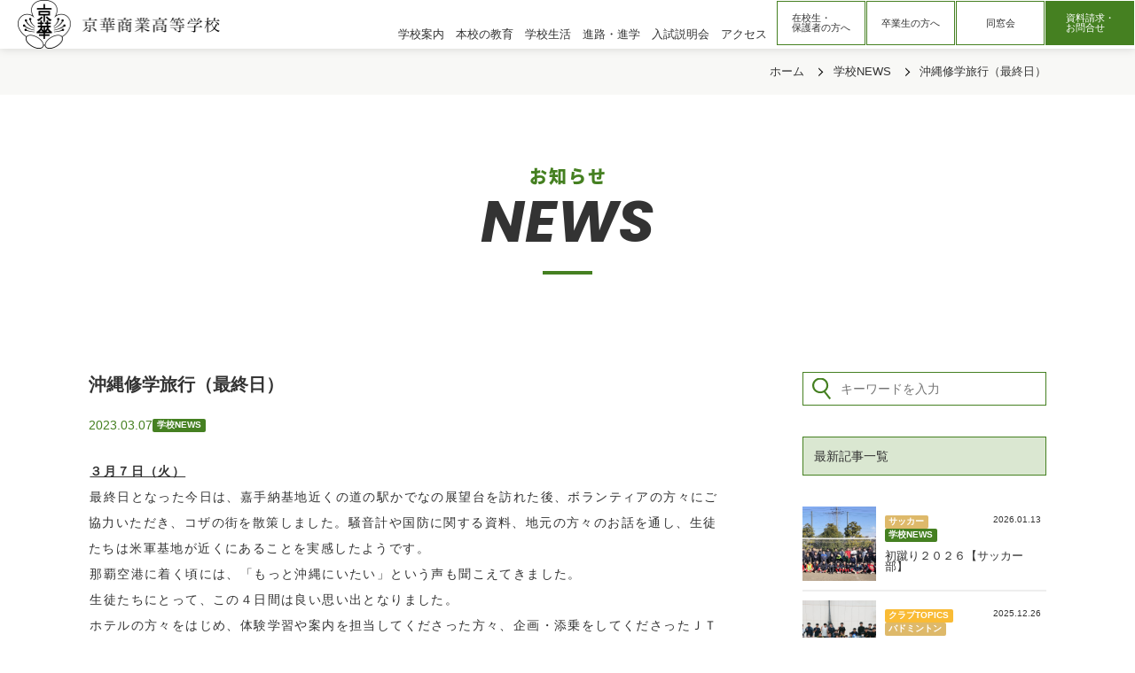

--- FILE ---
content_type: text/html; charset=UTF-8
request_url: https://www.keika-c.ed.jp/news-school/7350/
body_size: 17163
content:
<!DOCTYPE html>
<html lang="ja" class="no-js no-svg"><head>
    <meta charset="UTF-8">
    <meta name="viewport" content="width=device-width,initial-scale=1">
    <link rel="pingback" href="https://www.keika-c.ed.jp/xmlrpc.php">
    <meta name="description" content="京華商業高等学校へようこそ。このページは京華商業高等学校の公式ホームページです。ぜひご覧ください！" />
    <meta name="keywords" content="京華,京華商業,京華高校,京華商業高等学校,高校入試,私立中学,三田線,学校行事,クラブ,進学校,東京,文京区,白山,説明会,京華祭" />
    <meta property="og:url" content="https://www.keika-c.ed.jp/">
    <meta property="og:image" content="https://www.keika-c.ed.jp/wp-content/themes/keika_c/screenshot.png">
    <meta property="og:site_name" content="京華商業高等学校｜京華学園">
    <meta property="og:description" content="京華商業高等学校へようこそ。このページは京華商業高等学校の公式ホームページです。ぜひご覧ください！">

    <!-- Google Tag Manager -->
<script>(function(w,d,s,l,i){w[l]=w[l]||[];w[l].push({'gtm.start':
new Date().getTime(),event:'gtm.js'});var f=d.getElementsByTagName(s)[0],
j=d.createElement(s),dl=l!='dataLayer'?'&l='+l:'';j.async=true;j.src=
'https://www.googletagmanager.com/gtm.js?id='+i+dl;f.parentNode.insertBefore(j,f);
})(window,document,'script','dataLayer','GTM-5HKZZP9');</script>
<!-- End Google Tag Manager -->

<!--    <link rel="shortcut icon" href="https://www.keika-c.ed.jp/favicon.ico">-->
<!--  preload  -->
<!--
    <link rel="preload" href="https://www.keika-c.ed.jp/wp-content/themes/keika_c/fonts/poppins-v20-latin-700italic.woff" as="font">
    <link rel="preload" href="https://www.keika-c.ed.jp/wp-content/themes/keika_c/fonts/poppins-v20-latin-700italic.woff2" as="font">
-->
<!--
    <link rel="preload" href="https://www.keika-c.ed.jp/wp-content/themes/keika_c/fonts/noto-sans-jp-v42-latin_japanese-900.woff" as="font">
    <link rel="preload" href="https://www.keika-c.ed.jp/wp-content/themes/keika_c/fonts/noto-sans-jp-v42-latin_japanese-900.woff2" as="font">
-->
    <link rel="preload" href="https://www.keika-c.ed.jp/wp-content/themes/keika_c/css/font.css" as="css">
        <link rel="stylesheet" media="screen" type="text/css" href="https://www.keika-c.ed.jp/wp-content/themes/keika_c/css/normalize.css" />
    <link rel="stylesheet" href="https://www.keika-c.ed.jp/wp-content/themes/keika_c/css/font.css">
    <link rel="stylesheet" media="screen" type="text/css" href="https://www.keika-c.ed.jp/wp-content/themes/keika_c/style.css" />
    <link rel="stylesheet" media="screen" type="text/css" href="https://www.keika-c.ed.jp/wp-content/themes/keika_c/css/responsive.css" />
     <link rel="stylesheet" href="https://www.keika-c.ed.jp/wp-content/themes/keika_c/css/import.css">
    <meta name='robots' content='index, follow, max-image-preview:large, max-snippet:-1, max-video-preview:-1' />

	<!-- This site is optimized with the Yoast SEO plugin v22.7 - https://yoast.com/wordpress/plugins/seo/ -->
	<title>沖縄修学旅行（最終日） | 京華商業高等学校</title>
	<link rel="canonical" href="https://www.keika-c.ed.jp/news-school/7350/" />
	<meta property="og:locale" content="ja_JP" />
	<meta property="og:type" content="article" />
	<meta property="og:title" content="沖縄修学旅行（最終日） | 京華商業高等学校" />
	<meta property="og:description" content="３月７日（火） 最終日となった今日は、嘉手納基地近くの道の駅かでなの展望台を訪れた後、ボランティアの方々にご協力いただき、コザの街を散策しました。騒音計や国防に関する資料、地元の方々のお話を通し、生徒たちは米軍基地が近く…" />
	<meta property="og:url" content="https://www.keika-c.ed.jp/news-school/7350/" />
	<meta property="og:site_name" content="京華商業高等学校" />
	<meta property="article:published_time" content="2023-03-07T10:18:01+00:00" />
	<meta property="article:modified_time" content="2023-03-08T04:10:49+00:00" />
	<meta property="og:image" content="https://www.keika-c.ed.jp/wp-content/uploads/image_嘉手納展望台２.jpg" />
	<meta property="og:image:width" content="1109" />
	<meta property="og:image:height" content="1479" />
	<meta property="og:image:type" content="image/jpeg" />
	<meta name="author" content="keika_c-full" />
	<meta name="twitter:card" content="summary_large_image" />
	<meta name="twitter:label1" content="執筆者" />
	<meta name="twitter:data1" content="keika_c-full" />
	<meta name="twitter:label2" content="推定読み取り時間" />
	<meta name="twitter:data2" content="2分" />
	<script type="application/ld+json" class="yoast-schema-graph">{"@context":"https://schema.org","@graph":[{"@type":"Article","@id":"https://www.keika-c.ed.jp/news-school/7350/#article","isPartOf":{"@id":"https://www.keika-c.ed.jp/news-school/7350/"},"author":{"name":"keika_c-full","@id":"https://www.keika-c.ed.jp/#/schema/person/2606a18d5561fdda9dabc94a5d04da85"},"headline":"沖縄修学旅行（最終日）","datePublished":"2023-03-07T10:18:01+00:00","dateModified":"2023-03-08T04:10:49+00:00","mainEntityOfPage":{"@id":"https://www.keika-c.ed.jp/news-school/7350/"},"wordCount":0,"publisher":{"@id":"https://www.keika-c.ed.jp/#organization"},"image":{"@id":"https://www.keika-c.ed.jp/news-school/7350/#primaryimage"},"thumbnailUrl":"https://www.keika-c.ed.jp/wp-content/uploads/image_嘉手納展望台２.jpg","articleSection":["学校NEWS"],"inLanguage":"ja"},{"@type":"WebPage","@id":"https://www.keika-c.ed.jp/news-school/7350/","url":"https://www.keika-c.ed.jp/news-school/7350/","name":"沖縄修学旅行（最終日） | 京華商業高等学校","isPartOf":{"@id":"https://www.keika-c.ed.jp/#website"},"primaryImageOfPage":{"@id":"https://www.keika-c.ed.jp/news-school/7350/#primaryimage"},"image":{"@id":"https://www.keika-c.ed.jp/news-school/7350/#primaryimage"},"thumbnailUrl":"https://www.keika-c.ed.jp/wp-content/uploads/image_嘉手納展望台２.jpg","datePublished":"2023-03-07T10:18:01+00:00","dateModified":"2023-03-08T04:10:49+00:00","breadcrumb":{"@id":"https://www.keika-c.ed.jp/news-school/7350/#breadcrumb"},"inLanguage":"ja","potentialAction":[{"@type":"ReadAction","target":["https://www.keika-c.ed.jp/news-school/7350/"]}]},{"@type":"ImageObject","inLanguage":"ja","@id":"https://www.keika-c.ed.jp/news-school/7350/#primaryimage","url":"https://www.keika-c.ed.jp/wp-content/uploads/image_嘉手納展望台２.jpg","contentUrl":"https://www.keika-c.ed.jp/wp-content/uploads/image_嘉手納展望台２.jpg","width":1109,"height":1479},{"@type":"BreadcrumbList","@id":"https://www.keika-c.ed.jp/news-school/7350/#breadcrumb","itemListElement":[{"@type":"ListItem","position":1,"name":"ホーム","item":"https://www.keika-c.ed.jp/"},{"@type":"ListItem","position":2,"name":"沖縄修学旅行（最終日）"}]},{"@type":"WebSite","@id":"https://www.keika-c.ed.jp/#website","url":"https://www.keika-c.ed.jp/","name":"京華商業高等学校","description":"","publisher":{"@id":"https://www.keika-c.ed.jp/#organization"},"potentialAction":[{"@type":"SearchAction","target":{"@type":"EntryPoint","urlTemplate":"https://www.keika-c.ed.jp/?s={search_term_string}"},"query-input":"required name=search_term_string"}],"inLanguage":"ja"},{"@type":"Organization","@id":"https://www.keika-c.ed.jp/#organization","name":"京華商業高等学校","url":"https://www.keika-c.ed.jp/","logo":{"@type":"ImageObject","inLanguage":"ja","@id":"https://www.keika-c.ed.jp/#/schema/logo/image/","url":"https://www.keika-c.ed.jp/wp-content/uploads/screenshot.png","contentUrl":"https://www.keika-c.ed.jp/wp-content/uploads/screenshot.png","width":1401,"height":1051,"caption":"京華商業高等学校"},"image":{"@id":"https://www.keika-c.ed.jp/#/schema/logo/image/"}},{"@type":"Person","@id":"https://www.keika-c.ed.jp/#/schema/person/2606a18d5561fdda9dabc94a5d04da85","name":"keika_c-full"}]}</script>
	<!-- / Yoast SEO plugin. -->


<link rel='dns-prefetch' href='//ajax.googleapis.com' />
<script type="text/javascript">
/* <![CDATA[ */
window._wpemojiSettings = {"baseUrl":"https:\/\/s.w.org\/images\/core\/emoji\/15.0.3\/72x72\/","ext":".png","svgUrl":"https:\/\/s.w.org\/images\/core\/emoji\/15.0.3\/svg\/","svgExt":".svg","source":{"concatemoji":"https:\/\/www.keika-c.ed.jp\/wp-includes\/js\/wp-emoji-release.min.js?ver=b03a09be25fc1200151d7305cc355d9d"}};
/*! This file is auto-generated */
!function(i,n){var o,s,e;function c(e){try{var t={supportTests:e,timestamp:(new Date).valueOf()};sessionStorage.setItem(o,JSON.stringify(t))}catch(e){}}function p(e,t,n){e.clearRect(0,0,e.canvas.width,e.canvas.height),e.fillText(t,0,0);var t=new Uint32Array(e.getImageData(0,0,e.canvas.width,e.canvas.height).data),r=(e.clearRect(0,0,e.canvas.width,e.canvas.height),e.fillText(n,0,0),new Uint32Array(e.getImageData(0,0,e.canvas.width,e.canvas.height).data));return t.every(function(e,t){return e===r[t]})}function u(e,t,n){switch(t){case"flag":return n(e,"\ud83c\udff3\ufe0f\u200d\u26a7\ufe0f","\ud83c\udff3\ufe0f\u200b\u26a7\ufe0f")?!1:!n(e,"\ud83c\uddfa\ud83c\uddf3","\ud83c\uddfa\u200b\ud83c\uddf3")&&!n(e,"\ud83c\udff4\udb40\udc67\udb40\udc62\udb40\udc65\udb40\udc6e\udb40\udc67\udb40\udc7f","\ud83c\udff4\u200b\udb40\udc67\u200b\udb40\udc62\u200b\udb40\udc65\u200b\udb40\udc6e\u200b\udb40\udc67\u200b\udb40\udc7f");case"emoji":return!n(e,"\ud83d\udc26\u200d\u2b1b","\ud83d\udc26\u200b\u2b1b")}return!1}function f(e,t,n){var r="undefined"!=typeof WorkerGlobalScope&&self instanceof WorkerGlobalScope?new OffscreenCanvas(300,150):i.createElement("canvas"),a=r.getContext("2d",{willReadFrequently:!0}),o=(a.textBaseline="top",a.font="600 32px Arial",{});return e.forEach(function(e){o[e]=t(a,e,n)}),o}function t(e){var t=i.createElement("script");t.src=e,t.defer=!0,i.head.appendChild(t)}"undefined"!=typeof Promise&&(o="wpEmojiSettingsSupports",s=["flag","emoji"],n.supports={everything:!0,everythingExceptFlag:!0},e=new Promise(function(e){i.addEventListener("DOMContentLoaded",e,{once:!0})}),new Promise(function(t){var n=function(){try{var e=JSON.parse(sessionStorage.getItem(o));if("object"==typeof e&&"number"==typeof e.timestamp&&(new Date).valueOf()<e.timestamp+604800&&"object"==typeof e.supportTests)return e.supportTests}catch(e){}return null}();if(!n){if("undefined"!=typeof Worker&&"undefined"!=typeof OffscreenCanvas&&"undefined"!=typeof URL&&URL.createObjectURL&&"undefined"!=typeof Blob)try{var e="postMessage("+f.toString()+"("+[JSON.stringify(s),u.toString(),p.toString()].join(",")+"));",r=new Blob([e],{type:"text/javascript"}),a=new Worker(URL.createObjectURL(r),{name:"wpTestEmojiSupports"});return void(a.onmessage=function(e){c(n=e.data),a.terminate(),t(n)})}catch(e){}c(n=f(s,u,p))}t(n)}).then(function(e){for(var t in e)n.supports[t]=e[t],n.supports.everything=n.supports.everything&&n.supports[t],"flag"!==t&&(n.supports.everythingExceptFlag=n.supports.everythingExceptFlag&&n.supports[t]);n.supports.everythingExceptFlag=n.supports.everythingExceptFlag&&!n.supports.flag,n.DOMReady=!1,n.readyCallback=function(){n.DOMReady=!0}}).then(function(){return e}).then(function(){var e;n.supports.everything||(n.readyCallback(),(e=n.source||{}).concatemoji?t(e.concatemoji):e.wpemoji&&e.twemoji&&(t(e.twemoji),t(e.wpemoji)))}))}((window,document),window._wpemojiSettings);
/* ]]> */
</script>
<style id='wp-emoji-styles-inline-css' type='text/css'>

	img.wp-smiley, img.emoji {
		display: inline !important;
		border: none !important;
		box-shadow: none !important;
		height: 1em !important;
		width: 1em !important;
		margin: 0 0.07em !important;
		vertical-align: -0.1em !important;
		background: none !important;
		padding: 0 !important;
	}
</style>
<link rel='stylesheet' id='wp-block-library-css' href='https://www.keika-c.ed.jp/wp-includes/css/dist/block-library/style.min.css?ver=b03a09be25fc1200151d7305cc355d9d' type='text/css' media='all' />
<style id='classic-theme-styles-inline-css' type='text/css'>
/*! This file is auto-generated */
.wp-block-button__link{color:#fff;background-color:#32373c;border-radius:9999px;box-shadow:none;text-decoration:none;padding:calc(.667em + 2px) calc(1.333em + 2px);font-size:1.125em}.wp-block-file__button{background:#32373c;color:#fff;text-decoration:none}
</style>
<style id='global-styles-inline-css' type='text/css'>
body{--wp--preset--color--black: #000000;--wp--preset--color--cyan-bluish-gray: #abb8c3;--wp--preset--color--white: #ffffff;--wp--preset--color--pale-pink: #f78da7;--wp--preset--color--vivid-red: #cf2e2e;--wp--preset--color--luminous-vivid-orange: #ff6900;--wp--preset--color--luminous-vivid-amber: #fcb900;--wp--preset--color--light-green-cyan: #7bdcb5;--wp--preset--color--vivid-green-cyan: #00d084;--wp--preset--color--pale-cyan-blue: #8ed1fc;--wp--preset--color--vivid-cyan-blue: #0693e3;--wp--preset--color--vivid-purple: #9b51e0;--wp--preset--gradient--vivid-cyan-blue-to-vivid-purple: linear-gradient(135deg,rgba(6,147,227,1) 0%,rgb(155,81,224) 100%);--wp--preset--gradient--light-green-cyan-to-vivid-green-cyan: linear-gradient(135deg,rgb(122,220,180) 0%,rgb(0,208,130) 100%);--wp--preset--gradient--luminous-vivid-amber-to-luminous-vivid-orange: linear-gradient(135deg,rgba(252,185,0,1) 0%,rgba(255,105,0,1) 100%);--wp--preset--gradient--luminous-vivid-orange-to-vivid-red: linear-gradient(135deg,rgba(255,105,0,1) 0%,rgb(207,46,46) 100%);--wp--preset--gradient--very-light-gray-to-cyan-bluish-gray: linear-gradient(135deg,rgb(238,238,238) 0%,rgb(169,184,195) 100%);--wp--preset--gradient--cool-to-warm-spectrum: linear-gradient(135deg,rgb(74,234,220) 0%,rgb(151,120,209) 20%,rgb(207,42,186) 40%,rgb(238,44,130) 60%,rgb(251,105,98) 80%,rgb(254,248,76) 100%);--wp--preset--gradient--blush-light-purple: linear-gradient(135deg,rgb(255,206,236) 0%,rgb(152,150,240) 100%);--wp--preset--gradient--blush-bordeaux: linear-gradient(135deg,rgb(254,205,165) 0%,rgb(254,45,45) 50%,rgb(107,0,62) 100%);--wp--preset--gradient--luminous-dusk: linear-gradient(135deg,rgb(255,203,112) 0%,rgb(199,81,192) 50%,rgb(65,88,208) 100%);--wp--preset--gradient--pale-ocean: linear-gradient(135deg,rgb(255,245,203) 0%,rgb(182,227,212) 50%,rgb(51,167,181) 100%);--wp--preset--gradient--electric-grass: linear-gradient(135deg,rgb(202,248,128) 0%,rgb(113,206,126) 100%);--wp--preset--gradient--midnight: linear-gradient(135deg,rgb(2,3,129) 0%,rgb(40,116,252) 100%);--wp--preset--font-size--small: 13px;--wp--preset--font-size--medium: 20px;--wp--preset--font-size--large: 36px;--wp--preset--font-size--x-large: 42px;--wp--preset--spacing--20: 0.44rem;--wp--preset--spacing--30: 0.67rem;--wp--preset--spacing--40: 1rem;--wp--preset--spacing--50: 1.5rem;--wp--preset--spacing--60: 2.25rem;--wp--preset--spacing--70: 3.38rem;--wp--preset--spacing--80: 5.06rem;--wp--preset--shadow--natural: 6px 6px 9px rgba(0, 0, 0, 0.2);--wp--preset--shadow--deep: 12px 12px 50px rgba(0, 0, 0, 0.4);--wp--preset--shadow--sharp: 6px 6px 0px rgba(0, 0, 0, 0.2);--wp--preset--shadow--outlined: 6px 6px 0px -3px rgba(255, 255, 255, 1), 6px 6px rgba(0, 0, 0, 1);--wp--preset--shadow--crisp: 6px 6px 0px rgba(0, 0, 0, 1);}:where(.is-layout-flex){gap: 0.5em;}:where(.is-layout-grid){gap: 0.5em;}body .is-layout-flex{display: flex;}body .is-layout-flex{flex-wrap: wrap;align-items: center;}body .is-layout-flex > *{margin: 0;}body .is-layout-grid{display: grid;}body .is-layout-grid > *{margin: 0;}:where(.wp-block-columns.is-layout-flex){gap: 2em;}:where(.wp-block-columns.is-layout-grid){gap: 2em;}:where(.wp-block-post-template.is-layout-flex){gap: 1.25em;}:where(.wp-block-post-template.is-layout-grid){gap: 1.25em;}.has-black-color{color: var(--wp--preset--color--black) !important;}.has-cyan-bluish-gray-color{color: var(--wp--preset--color--cyan-bluish-gray) !important;}.has-white-color{color: var(--wp--preset--color--white) !important;}.has-pale-pink-color{color: var(--wp--preset--color--pale-pink) !important;}.has-vivid-red-color{color: var(--wp--preset--color--vivid-red) !important;}.has-luminous-vivid-orange-color{color: var(--wp--preset--color--luminous-vivid-orange) !important;}.has-luminous-vivid-amber-color{color: var(--wp--preset--color--luminous-vivid-amber) !important;}.has-light-green-cyan-color{color: var(--wp--preset--color--light-green-cyan) !important;}.has-vivid-green-cyan-color{color: var(--wp--preset--color--vivid-green-cyan) !important;}.has-pale-cyan-blue-color{color: var(--wp--preset--color--pale-cyan-blue) !important;}.has-vivid-cyan-blue-color{color: var(--wp--preset--color--vivid-cyan-blue) !important;}.has-vivid-purple-color{color: var(--wp--preset--color--vivid-purple) !important;}.has-black-background-color{background-color: var(--wp--preset--color--black) !important;}.has-cyan-bluish-gray-background-color{background-color: var(--wp--preset--color--cyan-bluish-gray) !important;}.has-white-background-color{background-color: var(--wp--preset--color--white) !important;}.has-pale-pink-background-color{background-color: var(--wp--preset--color--pale-pink) !important;}.has-vivid-red-background-color{background-color: var(--wp--preset--color--vivid-red) !important;}.has-luminous-vivid-orange-background-color{background-color: var(--wp--preset--color--luminous-vivid-orange) !important;}.has-luminous-vivid-amber-background-color{background-color: var(--wp--preset--color--luminous-vivid-amber) !important;}.has-light-green-cyan-background-color{background-color: var(--wp--preset--color--light-green-cyan) !important;}.has-vivid-green-cyan-background-color{background-color: var(--wp--preset--color--vivid-green-cyan) !important;}.has-pale-cyan-blue-background-color{background-color: var(--wp--preset--color--pale-cyan-blue) !important;}.has-vivid-cyan-blue-background-color{background-color: var(--wp--preset--color--vivid-cyan-blue) !important;}.has-vivid-purple-background-color{background-color: var(--wp--preset--color--vivid-purple) !important;}.has-black-border-color{border-color: var(--wp--preset--color--black) !important;}.has-cyan-bluish-gray-border-color{border-color: var(--wp--preset--color--cyan-bluish-gray) !important;}.has-white-border-color{border-color: var(--wp--preset--color--white) !important;}.has-pale-pink-border-color{border-color: var(--wp--preset--color--pale-pink) !important;}.has-vivid-red-border-color{border-color: var(--wp--preset--color--vivid-red) !important;}.has-luminous-vivid-orange-border-color{border-color: var(--wp--preset--color--luminous-vivid-orange) !important;}.has-luminous-vivid-amber-border-color{border-color: var(--wp--preset--color--luminous-vivid-amber) !important;}.has-light-green-cyan-border-color{border-color: var(--wp--preset--color--light-green-cyan) !important;}.has-vivid-green-cyan-border-color{border-color: var(--wp--preset--color--vivid-green-cyan) !important;}.has-pale-cyan-blue-border-color{border-color: var(--wp--preset--color--pale-cyan-blue) !important;}.has-vivid-cyan-blue-border-color{border-color: var(--wp--preset--color--vivid-cyan-blue) !important;}.has-vivid-purple-border-color{border-color: var(--wp--preset--color--vivid-purple) !important;}.has-vivid-cyan-blue-to-vivid-purple-gradient-background{background: var(--wp--preset--gradient--vivid-cyan-blue-to-vivid-purple) !important;}.has-light-green-cyan-to-vivid-green-cyan-gradient-background{background: var(--wp--preset--gradient--light-green-cyan-to-vivid-green-cyan) !important;}.has-luminous-vivid-amber-to-luminous-vivid-orange-gradient-background{background: var(--wp--preset--gradient--luminous-vivid-amber-to-luminous-vivid-orange) !important;}.has-luminous-vivid-orange-to-vivid-red-gradient-background{background: var(--wp--preset--gradient--luminous-vivid-orange-to-vivid-red) !important;}.has-very-light-gray-to-cyan-bluish-gray-gradient-background{background: var(--wp--preset--gradient--very-light-gray-to-cyan-bluish-gray) !important;}.has-cool-to-warm-spectrum-gradient-background{background: var(--wp--preset--gradient--cool-to-warm-spectrum) !important;}.has-blush-light-purple-gradient-background{background: var(--wp--preset--gradient--blush-light-purple) !important;}.has-blush-bordeaux-gradient-background{background: var(--wp--preset--gradient--blush-bordeaux) !important;}.has-luminous-dusk-gradient-background{background: var(--wp--preset--gradient--luminous-dusk) !important;}.has-pale-ocean-gradient-background{background: var(--wp--preset--gradient--pale-ocean) !important;}.has-electric-grass-gradient-background{background: var(--wp--preset--gradient--electric-grass) !important;}.has-midnight-gradient-background{background: var(--wp--preset--gradient--midnight) !important;}.has-small-font-size{font-size: var(--wp--preset--font-size--small) !important;}.has-medium-font-size{font-size: var(--wp--preset--font-size--medium) !important;}.has-large-font-size{font-size: var(--wp--preset--font-size--large) !important;}.has-x-large-font-size{font-size: var(--wp--preset--font-size--x-large) !important;}
.wp-block-navigation a:where(:not(.wp-element-button)){color: inherit;}
:where(.wp-block-post-template.is-layout-flex){gap: 1.25em;}:where(.wp-block-post-template.is-layout-grid){gap: 1.25em;}
:where(.wp-block-columns.is-layout-flex){gap: 2em;}:where(.wp-block-columns.is-layout-grid){gap: 2em;}
.wp-block-pullquote{font-size: 1.5em;line-height: 1.6;}
</style>
<link rel='stylesheet' id='h5ap-public-css' href='https://www.keika-c.ed.jp/wp-content/plugins/html5-audio-player/assets/css/style.css?ver=1769908479' type='text/css' media='all' />
<link rel='stylesheet' id='wp-members-css' href='https://www.keika-c.ed.jp/wp-content/plugins/wp-members/assets/css/forms/generic-no-float.min.css?ver=3.4.9.5' type='text/css' media='all' />
<link rel='stylesheet' id='dflip-style-css' href='https://www.keika-c.ed.jp/wp-content/plugins/3d-flipbook-dflip-lite/assets/css/dflip.min.css?ver=2.2.32' type='text/css' media='all' />
<script type="text/javascript" src="https://ajax.googleapis.com/ajax/libs/jquery/3.6.0/jquery.min.js?ver=3.6.0" id="jquery-js"></script>
<link rel="https://api.w.org/" href="https://www.keika-c.ed.jp/wp-json/" /><link rel="alternate" type="application/json" href="https://www.keika-c.ed.jp/wp-json/wp/v2/posts/7350" /><link rel='shortlink' href='https://www.keika-c.ed.jp/?p=7350' />
<link rel="alternate" type="application/json+oembed" href="https://www.keika-c.ed.jp/wp-json/oembed/1.0/embed?url=https%3A%2F%2Fwww.keika-c.ed.jp%2Fnews-school%2F7350%2F" />
<link rel="alternate" type="text/xml+oembed" href="https://www.keika-c.ed.jp/wp-json/oembed/1.0/embed?url=https%3A%2F%2Fwww.keika-c.ed.jp%2Fnews-school%2F7350%2F&#038;format=xml" />
            <style>
                .mejs-container:has(.plyr){height: auto; background: transparent} .mejs-container:has(.plyr) .mejs-controls {display: none}
                .h5ap_all {
                    --shadow-color: 197deg 32% 65%;
                    border-radius: 6px;
                    box-shadow: 0px 0px 9.6px hsl(var(--shadow-color)/.36),0 1.7px 1.9px 0px hsl(var(--shadow-color)/.36),0 4.3px 1.8px -1.7px hsl(var(--shadow-color)/.36),-0.1px 10.6px 11.9px -2.5px hsl(var(--shadow-color)/.36);
                    margin: 16px auto;
                }
            </style>
                    <script>
                function h5vpLoader({id, source, type}){
                    const element = document.getElementById(id);
                    if(!element){
                        if(type === 'script'){
                            const script = document.createElement('script');
                            script.src = `https://www.keika-c.ed.jp/wp-content/plugins/html5-audio-player/${source}`;
                            document.getElementsByTagName("head")[0].appendChild(script);
                        }
                        if(type === 'css'){
                            const link = document.createElement('link');
                            link.href = `https://www.keika-c.ed.jp/wp-content/plugins/html5-audio-player/${source}`;
                            link.rel = 'stylesheet';
                            document.getElementsByTagName("head")[0].appendChild(link);
                        }
                    }
                }

                function loadHVPAssets(){
                    const assets = [
                        {id: 'h5ap-public-css', source: 'assets/css/style.css', type: 'css'},
                        {id: 'bplugins-plyrio-css', source: 'assets/css/player.min.css', type: 'css'},
                        {id: 'bplugins-plyrio-js', source: 'js/player.js', type: 'script'},
                        {id: 'h5ap-player-js', source: 'dist/player.js', type: 'script'},
                    ];

                    if(typeof hpublic === 'undefined'){
                        const script = document.createElement('script');
                        script.innerText = `var hpublic = {siteUrl: 'https://www.keika-c.ed.jp', userId: 0}`;
                        document.getElementsByTagName("head")[0].appendChild(script);
                    }
                    assets.map(item => h5vpLoader(item));
                }
                document.addEventListener('DOMContentLoaded', function(){
                    const isPlayer = document.querySelector(".h5ap_player");
                    if(isPlayer){
                        loadHVPAssets();
                    }
                })
            </script>
        		<style>
			span.h5ap_single_button {
				background: #000;
				width: 50px;
				height: 50px;
				border-radius: 50px;
			}
			span#h5ap_single_button span svg {
				fill: #ffffff !important;
				cursor: pointer;
			}
			span.h5ap_single_button span svg {
				height: 25px;
				width: 25px;
			}
			#skin_default .plyr__control,#skin_default .plyr__time{color: #4f5b5f}
			#skin_default .plyr__control:hover{background: #1aafff;color: #f5f5f5}
			#skin_default .plyr__controls {background: #f5f5f5}
			#skin_default .plyr__controls__item input {color: #1aafff}
			.plyr {--plyr-color-main: #4f5b5f}
			/* Custom Css */
						</style>
		<style type="text/css">.heading{width:10sec;}</style><link rel="icon" href="https://www.keika-c.ed.jp/wp-content/uploads/2022/07/cropped-c_favicon-32x32.png" sizes="32x32" />
<link rel="icon" href="https://www.keika-c.ed.jp/wp-content/uploads/2022/07/cropped-c_favicon-192x192.png" sizes="192x192" />
<link rel="apple-touch-icon" href="https://www.keika-c.ed.jp/wp-content/uploads/2022/07/cropped-c_favicon-180x180.png" />
<meta name="msapplication-TileImage" content="https://www.keika-c.ed.jp/wp-content/uploads/2022/07/cropped-c_favicon-270x270.png" />
  </head>
  <body class="post-template-default single single-post postid-7350 single-format-standard">
    <!-- Google Tag Manager (noscript) -->
<noscript><iframe src="https://www.googletagmanager.com/ns.html?id=GTM-5HKZZP9"
height="0" width="0" style="display:none;visibility:hidden"></iframe></noscript>
<!-- End Google Tag Manager (noscript) -->
        <div id="hum-btn">
      <button><span class="screen-reader-text">MenuButton</span></button>
    </div>
    <div id="l-nav">
      <div class="l-nav__inner">
        <ul class="l-nav_link">
          <li class="dot_under">
            <a href="https://www.keika-c.ed.jp"><span class="serif">トップページ</span><span class="popp">Home</span></a></li>
          <li class="dot_under">
            <p class="nav-parent"><span class="serif">学校案内</span><span class="popp">About</span></p>
            <ul class="nav-child">
              <li><a href="https://www.keika-c.ed.jp/news">お知らせ</a></li>
              <li><a href="https://www.keika-c.ed.jp/philosophy#greeting">校長メッセージ</a></li>
              <li><a href="https://www.keika-c.ed.jp/philosophy#philosophy">教育理念</a></li>
              <li><a href="https://www.keika-c.ed.jp/advantage">京華商業の7つ強み</a></li>
              <li><a href="https://www.keika-c.ed.jp/school_song">校歌・校章</a></li>
              <li><a href="https://www.keika-c.ed.jp/history">本校の沿革</a></li>
              <li><a href="https://www.keika-c.ed.jp/facility">校舎・設備・環境</a></li>
              <li><a href="https://www.keika-c.ed.jp/movie">学校紹介動画</a></li>
            </ul>
          </li>
          <li class="dot_under">
            <p class="nav-parent"><span class="serif">本校の教育</span><span class="popp">Education</span></p>
            <ul class="nav-child">
              <li><a href="https://www.keika-c.ed.jp/education">本校の教育トップ</a></li>
              <li><a href="https://www.keika-c.ed.jp/education/college">大学進学コース</a></li>
              <li><a href="https://www.keika-c.ed.jp/education/information">情報処理コース</a></li>
              <li><a href="https://www.keika-c.ed.jp/education/business">ビジネスコース</a></li>
            </ul>
          </li>
          <li class="dot_under">
            <p class="nav-parent"><span class="serif">学校生活</span><span class="popp">School Life</span></p>
            <ul class="nav-child">
              <li><a href="https://www.keika-c.ed.jp/club">クラブ活動</a></li>
              <li><a href="https://www.keika-c.ed.jp/event">行事</a></li>
              <li><a href="https://www.keika-c.ed.jp/daily_life">生活</a></li>
              <li><a href="https://www.keika-c.ed.jp/uniform">制服紹介</a></li>
            </ul>
          </li>
          <li class="dot_under">
            <p class="nav-parent"><span class="serif">進路・進学</span><span class="popp">College &amp; University</span></p>
            <ul class="nav-child">
              <li><a href="https://www.keika-c.ed.jp/career">進路・進学トップ</a></li>
              <li><a href="https://www.keika-c.ed.jp/career/message">卒業生・教員メッセージ</a></li>
            </ul>
          </li>
          <li class="dot_under">
            <p class="nav-parent"><span class="serif">入試・説明会</span><span class="popp">Exam&amp;Briefing</span></p>
            <ul class="nav-child">
              <li><a href="https://www.keika-c.ed.jp/admission">入試・説明会トップ</a></li>
              <li><a href="https://www.keika-c.ed.jp/admission">入試説明会日程</a></li>
              <li><a href="https://www.keika-c.ed.jp/admission/tuition">学費・諸経費</a></li>
              <li><a href="https://www.keika-c.ed.jp/admission/faq">Q&amp;A</a></li>
              <li><a href="https://www.keika-c.ed.jp/wp-content/themes/keika_c/images/admission/pdf/r7-past.pdf" target="_blank">過去の入試結果</a></li>
              <li><a href="https://www.keika-c.ed.jp/admission#download">過去問ダウンロード</a></li>
              <li><a href="https://www.keika-c.ed.jp/requirements">募集要項</a></li>
              <li><a href="https://www.keika-c.ed.jp/admission/transfer">転編入試</a></li>
              <li><a href="https://www.keika-c.ed.jp/admission/pamphlet">WEBパンフレット</a></li>
            </ul>
          </li>
        </ul>

                  <div class="l-nav_inquiry arrow-btn pnk fl">
           <a href="https://www.keika-c.ed.jp/contact">お問合せ・資料請求</a>
          </div>
        
        <div class="l-nav_other fl">
          <a href="https://www.keika-c.ed.jp/graduate">卒業生の方へ</a>
          <a href="https://www.keika-c.ed.jp/graduate-association" target="_blank">同窓会</a>
          <a href="https://www.keika-c.ed.jp/access">交通アクセス</a>
          <a href="https://www.keika-c.ed.jp/parent">在校生・保護者専用ページ</a>
          <a href="https://www.keika-c.ed.jp/site_policy">サイトポリシー</a>
          <a href="https://www.keika.ac.jp/advertisement/" target="_blank">教職員募集について</a>
<!--          <a href="https://www.keika-c.ed.jp/sitemap">サイトマップ</a>-->
        </div>

      </div><!--end/inner-->
    </div>
    <div class="l-nav__back"></div>
    <div id="container">
      <header id="under">
                <div class="header_inner fl">
          <h1>
            <a href="https://www.keika-c.ed.jp"><img src="https://www.keika-c.ed.jp/wp-content/themes/keika_c/images/h-logo.png" alt="京華商業高等学校"></a>
          </h1>
          <nav class="fl">
            <ul class="head-link fl">
              <li class="js-pdn">
                <p><span>学校案内</span></p>
                <div class="js-pdn__in">
                  <div class="inner">
                    <p class="title dot_under fl">
                      <span class="jp">学校案内</span>
                      <span class="en popp">About</span>
                    </p>
                    <ul class="child-link fl">
                      <li><a href="https://www.keika-c.ed.jp/news"><span>お知らせ</span></a></li>
                      <li><a href="https://www.keika-c.ed.jp/philosophy#greeting"><span>校長メッセージ</span></a></li>
                      <li><a href="https://www.keika-c.ed.jp/philosophy#philosophy"><span>教育理念</span></a></li>
                      <li><a href="https://www.keika-c.ed.jp/advantage"><span>京華商業の7つの強み</span></a></li>
                      <li><a href="https://www.keika-c.ed.jp/school_song"><span>校歌・校章</span></a></li>
                      <li><a href="https://www.keika-c.ed.jp/history"><span>本校の沿革</span></a></li>
                      <li><a href="https://www.keika-c.ed.jp/facility"><span>校舎・設備・施設</span></a></li>
                      <li><a href="https://www.keika-c.ed.jp/movie"><span>学校紹介動画</span></a></li>
                    </ul>
                  </div>
                </div>
              </li>

              <li class="js-pdn">
                <p><span>本校の教育</span></p>
                <div class="js-pdn__in">
                  <div class="inner">
                    <p class="title dot_under fl">
                      <a href="https://www.keika-c.ed.jp/education" class="jp"><span>本校の教育</span></a>
                      <span class="en popp">Education</span>
                    </p>
                    <ul class="child-link fl">
                      <li><a href="https://www.keika-c.ed.jp/education/college"><span>大学進学コース</span></a></li>
                      <li><a href="https://www.keika-c.ed.jp/education/information"><span>情報処理コース</span></a></li>
                      <li><a href="https://www.keika-c.ed.jp/education/business"><span>ビジネスコース</span></a></li>
                    </ul>
                  </div>
                </div>
              </li>

              <li class="js-pdn">
                <p><span>学校生活</span></p>
                <div class="js-pdn__in">
                  <div class="inner">
                    <p class="title dot_under fl">
                      <span class="jp">学校生活</span>
                      <span class="en popp">School Life</span>
                    </p>
                    <ul class="child-link fl">
                      <li><a href="https://www.keika-c.ed.jp/club"><span>クラブ活動</span></a></li>
                      <li><a href="https://www.keika-c.ed.jp/event"><span>行事</span></a></li>
                      <li><a href="https://www.keika-c.ed.jp/daily_life"><span>生活</span></a></li>
                      <li><a href="https://www.keika-c.ed.jp/uniform"><span>制服紹介</span></a></li>
                    </ul>
                  </div>
                </div>
              </li>

              <li class="js-pdn">
                <p><span>進路・進学</span></p>
                <div class="js-pdn__in">
                  <div class="inner">
                    <p class="title dot_under fl">
                      <a href="https://www.keika-c.ed.jp/career" class="jp"><span>進路・進学</span></a>
                      <span class="en popp">College&amp;University</span>
                    </p>
                    <ul class="child-link fl">
                      <li><a href="https://www.keika-c.ed.jp/career"><span>進路実績</span></a></li>
                      <li><a href="https://www.keika-c.ed.jp/career/message"><span>卒業生・教員メッセージ</span></a></li>
                    </ul>
                  </div>
                </div>
              </li>

              <li class="js-pdn">
                <p><span>入試説明会</span></p>
                <div class="js-pdn__in">
                  <div class="inner">
                    <p class="title dot_under fl">
                      <a href="https://www.keika-c.ed.jp/admission" class="jp"><span>入試・説明会</span></a>
                      <span class="en popp">Exam&amp;Briefing</span>
                    </p>
                    <ul class="child-link fl">

                      <li><a href="https://www.keika-c.ed.jp/admission"><span>入試説明会日程</span></a></li>
                      <li><a href="https://www.keika-c.ed.jp/requirements"><span>募集要項</span></a></li>

                      <li><a href="https://www.keika-c.ed.jp/admission/tuition"><span>学費・諸経費</span></a></li>
                      <li><a href="https://www.keika-c.ed.jp/admission/faq"><span>Q&amp;A</span></a></li>
                      <li><a href="https://www.keika-c.ed.jp/wp-content/themes/keika_c/images/admission/pdf/r7-past.pdf" target="_blank"><span>過去の入試結果</span></a></li>
                      <li><a href="https://www.keika-c.ed.jp/admission#download"><span>過去問ダウンロード</span></a></li>
                      <li><a href="https://www.keika-c.ed.jp/admission/transfer"><span>転編入試</span></a></li>
                      <li><a href="https://www.keika-c.ed.jp/admission/pamphlet"><span>WEBパンフレット</span></a></li>
                    </ul>
                  </div>
                </div>
              </li>
              <li><a href="https://www.keika-c.ed.jp/access"><span>アクセス</span></a></li>
            </ul>

                          <div class="head-btn fl">
                <a href="https://www.keika-c.ed.jp/parent">在校生・<br>保護者の方へ</a>
                <a href="https://www.keika-c.ed.jp/graduate">卒業生の方へ</a>
                <a href="https://www.keika-c.ed.jp/graduate-association" target="_blank">同窓会</a>
                <a href="https://www.keika-c.ed.jp/contact" class="inquiry">資料請求・<br>お問合せ</a>
              </div>
                        

          </nav>
        </div>
              </header>
      <main class="page-under">

<div id="key" class="other-key ">
  <!--パンクズ-->
<div class="breadcrumbs" typeof="BreadcrumbList"　vocab="https://schema.org/">
  <div class="bdcbs_box sec-inner fl">
    <!-- Breadcrumb NavXT 7.2.0 -->
<span property="itemListElement" typeof="ListItem"><a property="item" typeof="WebPage" title="Go to 京華商業高等学校." href="https://www.keika-c.ed.jp" class="home" ><span property="name">ホーム</span></a><meta property="position" content="1"></span><span property="itemListElement" typeof="ListItem"><a property="item" typeof="WebPage" title="Go to the 学校NEWS カテゴリー archives." href="https://www.keika-c.ed.jp/category/news-school/" class="taxonomy category" ><span property="name">学校NEWS</span></a><meta property="position" content="2"></span><span property="itemListElement" typeof="ListItem"><span property="name" class="post post-post current-item">沖縄修学旅行（最終日）</span><meta property="url" content="https://www.keika-c.ed.jp/news-school/7350/"><meta property="position" content="3"></span>  </div>
</div>
    <!--end/パンクズ-->
  <div class="page-header fl_c">
    <div class="page-top_title fl_c">

      <h2 class="noto jp">
                お知らせ
              </h2>
      <p class="popp en">NEWS</p>
    </div>
  </div>
</div>
<div id="content" class="contents-page contents-single">

  <section class="single_wrap clm_wrap fl sec-inner">

     <div class="l-main">

       <div class="post-single_wrap">
                  <div class="post-single_head">
           <h2 class="post-title">沖縄修学旅行（最終日）</h2>
           <div class="data fl">
             <p class="date">2023.03.07</p>
             <p class="tag fl">
               <span class="news-school">学校NEWS</span>                                           </p>
           </div>
         </div>
         <div class="post-single_body">
           
<p><strong><u>３月７日（火）</u></strong></p>



<p>最終日となった今日は、嘉手納基地近くの道の駅かでなの展望台を訪れた後、ボランティアの方々にご協力いただき、コザの街を散策しました。騒音計や国防に関する資料、地元の方々のお話を通し、生徒たちは米軍基地が近くにあることを実感したようです。</p>



<p>那覇空港に着く頃には、「もっと沖縄にいたい」という声も聞こえてきました。</p>



<p>生徒たちにとって、この４日間は良い思い出となりました。</p>



<p>ホテルの方々をはじめ、体験学習や案内を担当してくださった方々、企画・添乗をしてくださったＪＴＢ関係者の方々には、この場をお借りして厚く御礼申し上げます。ありがとうございました。</p>



<p></p>



<p>【かでな展望台】</p>



<figure class="wp-block-image size-large"><img fetchpriority="high" decoding="async" width="768" height="1024" src="https://www.keika-c.ed.jp/wp-content/uploads/image_嘉手納展望台２-768x1024.jpg" alt="" class="wp-image-7678" srcset="https://www.keika-c.ed.jp/wp-content/uploads/image_嘉手納展望台２-768x1024.jpg 768w, https://www.keika-c.ed.jp/wp-content/uploads/image_嘉手納展望台２-225x300.jpg 225w, https://www.keika-c.ed.jp/wp-content/uploads/image_嘉手納展望台２.jpg 1109w" sizes="(max-width: 768px) 100vw, 768px" /></figure>



<p>【ボランティアガイドの方々とコザの街を散策①】</p>



<figure class="wp-block-image size-large"><img decoding="async" width="768" height="1024" src="https://www.keika-c.ed.jp/wp-content/uploads/image_コザの街１-1-768x1024.jpg" alt="" class="wp-image-7679" srcset="https://www.keika-c.ed.jp/wp-content/uploads/image_コザの街１-1-768x1024.jpg 768w, https://www.keika-c.ed.jp/wp-content/uploads/image_コザの街１-1-225x300.jpg 225w, https://www.keika-c.ed.jp/wp-content/uploads/image_コザの街１-1.jpg 1109w" sizes="(max-width: 768px) 100vw, 768px" /></figure>



<p>【ボランティアガイドの方々とコザの街を散策②】</p>



<figure class="wp-block-image size-large"><img decoding="async" width="768" height="1024" src="https://www.keika-c.ed.jp/wp-content/uploads/image_嘉手納展望台１-768x1024.jpg" alt="" class="wp-image-7677" srcset="https://www.keika-c.ed.jp/wp-content/uploads/image_嘉手納展望台１-768x1024.jpg 768w, https://www.keika-c.ed.jp/wp-content/uploads/image_嘉手納展望台１-225x300.jpg 225w, https://www.keika-c.ed.jp/wp-content/uploads/image_嘉手納展望台１.jpg 1108w" sizes="(max-width: 768px) 100vw, 768px" /></figure>
         </div>
                </div>

       <div class="single-pager fl">

         <a class="prev" href="https://www.keika-c.ed.jp/news-school/7342/" rel="prev"><span>前の記事へ</span></a>
         <a href="        https://www.keika-c.ed.jp/news        " class="nav-top"><span>一覧へ戻る</span></a>

         <a class="next" href="https://www.keika-c.ed.jp/news-school/7729/" rel="next"><span>次の記事へ</span></a>




         <!-- <a class="prev" href="https://www.keika-c.ed.jp/news-school/7342/" rel="prev"><span>前の記事へ</span></a>         <a href="        https://www.keika-c.ed.jp/news        " class="nav-top"><span>一覧へ戻る</span></a>
         <a class="next" href="https://www.keika-c.ed.jp/news-school/7729/" rel="next"><span>次の記事へ</span></a> -->
       </div>
    </div><!--endmain-->
    <div class="l-side">
      

<!--sidebar-->
<aside class="search">
  <div class="search_wrap">
    
<form id="searchform" action="https://www.keika-c.ed.jp" method="get">
  <button type="submit" id="s-btn-area"><div id="s-btn"><img src="https://www.keika-c.ed.jp/wp-content/themes/keika_c/images/icn_search.svg" alt=""></div></button>
  <input id="s-box" name="s" type="text" placeholder="キーワードを入力"/>
</form>  </div>
</aside>
<aside class="post">
  <h3><span>最新記事一覧</span></h3>
  <div class="side-post_list">
  <article class="fl">
    <a href="https://www.keika-c.ed.jp/news-school/22505/" class="cvr"></a>
    <div class="side_thumb">
      <figure>       <img width="2560" height="1456" src="https://www.keika-c.ed.jp/wp-content/uploads/2026/01/IMG20260111132020-scaled.jpg" class="attachment-post-thumbnail size-post-thumbnail wp-post-image" alt="" decoding="async" loading="lazy" srcset="https://www.keika-c.ed.jp/wp-content/uploads/2026/01/IMG20260111132020-scaled.jpg 2560w, https://www.keika-c.ed.jp/wp-content/uploads/2026/01/IMG20260111132020-300x171.jpg 300w, https://www.keika-c.ed.jp/wp-content/uploads/2026/01/IMG20260111132020-1024x582.jpg 1024w, https://www.keika-c.ed.jp/wp-content/uploads/2026/01/IMG20260111132020-768x437.jpg 768w, https://www.keika-c.ed.jp/wp-content/uploads/2026/01/IMG20260111132020-1536x873.jpg 1536w, https://www.keika-c.ed.jp/wp-content/uploads/2026/01/IMG20260111132020-2048x1165.jpg 2048w" sizes="(max-width: 2560px) 100vw, 2560px" />       </figure>
    </div>
    <div class="side-post_data">
      <div class="data">
        <p class="fl tag">
        <span class="news-club_soccer">サッカー</span><span class="news-school">学校NEWS</span>      </p>
        <p class="date">2026.01.13</p>
      </div>
      <h4>初蹴り２０２６【サッカー部】</h4>    </div>
  </article>
  <article class="fl">
    <a href="https://www.keika-c.ed.jp/news-club/22447/" class="cvr"></a>
    <div class="side_thumb">
      <figure>       <img width="2560" height="1440" src="https://www.keika-c.ed.jp/wp-content/uploads/2025/12/DSC_0854-scaled.jpg" class="attachment-post-thumbnail size-post-thumbnail wp-post-image" alt="" decoding="async" loading="lazy" srcset="https://www.keika-c.ed.jp/wp-content/uploads/2025/12/DSC_0854-scaled.jpg 2560w, https://www.keika-c.ed.jp/wp-content/uploads/2025/12/DSC_0854-300x169.jpg 300w, https://www.keika-c.ed.jp/wp-content/uploads/2025/12/DSC_0854-1024x576.jpg 1024w, https://www.keika-c.ed.jp/wp-content/uploads/2025/12/DSC_0854-768x432.jpg 768w, https://www.keika-c.ed.jp/wp-content/uploads/2025/12/DSC_0854-1536x864.jpg 1536w, https://www.keika-c.ed.jp/wp-content/uploads/2025/12/DSC_0854-2048x1152.jpg 2048w" sizes="(max-width: 2560px) 100vw, 2560px" />       </figure>
    </div>
    <div class="side-post_data">
      <div class="data">
        <p class="fl tag">
        <span class="news-club">クラブTOPICS</span><span class="news-club_badminton">バドミントン</span>      </p>
        <p class="date">2025.12.26</p>
      </div>
      <h4>学園３校 X’masイベント開催！【バドミントン部】</h4>    </div>
  </article>
  <article class="fl">
    <a href="https://www.keika-c.ed.jp/news-school/22184/" class="cvr"></a>
    <div class="side_thumb">
      <figure>       <img width="1527" height="1134" src="https://www.keika-c.ed.jp/wp-content/uploads/2025/12/DSC_0003-1-scaled-e1766405793946.jpg" class="attachment-post-thumbnail size-post-thumbnail wp-post-image" alt="" decoding="async" loading="lazy" srcset="https://www.keika-c.ed.jp/wp-content/uploads/2025/12/DSC_0003-1-scaled-e1766405793946.jpg 1527w, https://www.keika-c.ed.jp/wp-content/uploads/2025/12/DSC_0003-1-scaled-e1766405793946-300x223.jpg 300w, https://www.keika-c.ed.jp/wp-content/uploads/2025/12/DSC_0003-1-scaled-e1766405793946-1024x760.jpg 1024w, https://www.keika-c.ed.jp/wp-content/uploads/2025/12/DSC_0003-1-scaled-e1766405793946-768x570.jpg 768w" sizes="(max-width: 1527px) 100vw, 1527px" />       </figure>
    </div>
    <div class="side-post_data">
      <div class="data">
        <p class="fl tag">
        <span class="news-club_pc">パソコン</span><span class="news-school">学校NEWS</span><span class="news-club_abacus">珠算電卓</span><span class="news-club_book_keeping">簿記</span>      </p>
        <p class="date">2025.12.22</p>
      </div>
      <h4>第６回クリスマスカップ実施【パソコン部・簿記部・珠算電卓部】</h4>    </div>
  </article>
  <article class="fl">
    <a href="https://www.keika-c.ed.jp/news-school/22142/" class="cvr"></a>
    <div class="side_thumb">
      <figure>       <img width="193" height="98" src="https://www.keika-c.ed.jp/wp-content/uploads/image-1.png" class="attachment-post-thumbnail size-post-thumbnail wp-post-image" alt="" decoding="async" loading="lazy" />       </figure>
    </div>
    <div class="side-post_data">
      <div class="data">
        <p class="fl tag">
        <span class="news-school">学校NEWS</span>      </p>
        <p class="date">2025.12.20</p>
      </div>
      <h4>Kei-Sho Chronicle- December 2025【End of Term-2】</h4>    </div>
  </article>
  <article class="fl">
    <a href="https://www.keika-c.ed.jp/news-club/22098/" class="cvr"></a>
    <div class="side_thumb">
      <figure>       <img width="1477" height="1108" src="https://www.keika-c.ed.jp/wp-content/uploads/2025/12/1765872553837.jpg" class="attachment-post-thumbnail size-post-thumbnail wp-post-image" alt="" decoding="async" loading="lazy" srcset="https://www.keika-c.ed.jp/wp-content/uploads/2025/12/1765872553837.jpg 1477w, https://www.keika-c.ed.jp/wp-content/uploads/2025/12/1765872553837-300x225.jpg 300w, https://www.keika-c.ed.jp/wp-content/uploads/2025/12/1765872553837-1024x768.jpg 1024w, https://www.keika-c.ed.jp/wp-content/uploads/2025/12/1765872553837-768x576.jpg 768w" sizes="(max-width: 1477px) 100vw, 1477px" />       </figure>
    </div>
    <div class="side-post_data">
      <div class="data">
        <p class="fl tag">
        <span class="news-club">クラブTOPICS</span><span class="news-club_model">模型同好会</span>      </p>
        <p class="date">2025.12.16</p>
      </div>
      <h4>全国プラモデル選手権大会【模型同好会】</h4>    </div>
  </article>
</duv>
</aside>
<aside class="category">
  <h3><span>カテゴリー</span></h3>
  <ul class="side-cate_list">
    	<li class="cat-item cat-item-7"><a href="https://www.keika-c.ed.jp/category/news-club/">クラブTOPICS</a>
<ul class='children'>
	<li class="cat-item cat-item-10"><a href="https://www.keika-c.ed.jp/category/news-club/news-club_soccer/">サッカー</a>
</li>
	<li class="cat-item cat-item-30"><a href="https://www.keika-c.ed.jp/category/news-club/news-club_dance/">ダンス</a>
</li>
	<li class="cat-item cat-item-27"><a href="https://www.keika-c.ed.jp/category/news-club/news-club_pc/">パソコン</a>
</li>
	<li class="cat-item cat-item-34"><a href="https://www.keika-c.ed.jp/category/news-club/news-club_badminton/">バドミントン</a>
</li>
	<li class="cat-item cat-item-13"><a href="https://www.keika-c.ed.jp/category/news-club/news-club_photo/">写真</a>
</li>
	<li class="cat-item cat-item-29"><a href="https://www.keika-c.ed.jp/category/news-club/news-club_brass_band/">吹奏楽団</a>
</li>
	<li class="cat-item cat-item-36"><a href="https://www.keika-c.ed.jp/category/news-club/news-club_judo/">柔道</a>
</li>
	<li class="cat-item cat-item-21"><a href="https://www.keika-c.ed.jp/category/news-club/news-club_model/">模型同好会</a>
</li>
	<li class="cat-item cat-item-31"><a href="https://www.keika-c.ed.jp/category/news-club/news-club_swimming/">水泳</a>
</li>
	<li class="cat-item cat-item-24"><a href="https://www.keika-c.ed.jp/category/news-club/news-club_abacus/">珠算電卓</a>
</li>
	<li class="cat-item cat-item-8"><a href="https://www.keika-c.ed.jp/category/news-club/news-club_baseball/">硬式野球</a>
</li>
	<li class="cat-item cat-item-28"><a href="https://www.keika-c.ed.jp/category/news-club/news-club_book_keeping/">簿記</a>
</li>
	<li class="cat-item cat-item-9"><a href="https://www.keika-c.ed.jp/category/news-club/news-club_track_field/">陸上競技</a>
</li>
</ul>
</li>
	<li class="cat-item cat-item-5"><a href="https://www.keika-c.ed.jp/category/news-exam/">受験生の皆様へ</a>
</li>
	<li class="cat-item cat-item-4"><a href="https://www.keika-c.ed.jp/category/news-school/">学校NEWS</a>
</li>
	<li class="cat-item cat-item-2"><a href="https://www.keika-c.ed.jp/category/news-important/">重要なお知らせ</a>
</li>
  </ul>
</aside>



<!--sideber-->    </div>
  </section>


</div>
<section class="sec-inquiry-blc">
  <div class="sec-inquiry-box inner fl">
    <div class="inquiry_cat fl">
      <a href="tel:0339464491" class="cvr"></a>
      <div class="ccl-arrow-btn pnk fl">
        <p><span><img src="https://www.keika-c.ed.jp/wp-content/themes/keika_c/images/icn_w_arrow.svg" alt=""></span></p>
      </div>
      <div class="cmnt fl_c">
        <p>お電話でのお問合せ</p>
        <p class="num">03-3946-4491</p>
      </div>

    </div>
    <div class="inquiry_cat fl">
      <a href="https://www.keika-c.ed.jp/contact" class="cvr"></a>
      <div class="ccl-arrow-btn pnk fl">
        <p><span><img src="https://www.keika-c.ed.jp/wp-content/themes/keika_c/images/icn_w_arrow.svg" alt=""></span></p>
      </div>
      <div class="cmnt fl_c">
        <p>WEBサイトから</p>
        <p class="text">資料請求・お問合せ</p>
      </div>
    </div>
  </div>

</section></main>
<footer>
  <div class="foot_inner">
    <div class="footer-head fl">
      <p class="logo"><img src="https://www.keika-c.ed.jp/wp-content/themes/keika_c/images/h-logo.png" alt=""></p>

      <div class="social-link fl">
        <a href="https://www.tiktok.com/@keikashouhs" class="tiktok" target="_blank"><span><img src="https://www.keika-c.ed.jp/wp-content/themes/keika_c/images/sns-icn/ft_icn_tiktok.svg" alt=""></span></a>


      </div>
    </div>

    <div class="foot-nav-wrap">
      <ul class="fl foot-nav">
        <li>
          <p>学校案内</p>
          <ul class="child">
            <li><a href="https://www.keika-c.ed.jp/news">お知らせ・トピックス</a></li>
            <li><a href="https://www.keika-c.ed.jp/philosophy#greeting">校長メッセージ</a></li>
            <li><a href="https://www.keika-c.ed.jp/philosophy#philosophy">教育理念</a></li>
            <li><a href="https://www.keika-c.ed.jp/advantage">京華商業の7つの強み</a></li>
            <li><a href="https://www.keika-c.ed.jp/school_song">校歌・校章</a></li>
            <li><a href="https://www.keika-c.ed.jp/history">本校の沿革</a></li>
            <li><a href="https://www.keika-c.ed.jp/facility">校舎・設備・環境</a></li>
            <li><a href="https://www.keika-c.ed.jp/movie">学校紹介動画</a></li>
          </ul>
        </li>
        <li>
          <a href="https://www.keika-c.ed.jp/education">本校の教育</a>
          <ul class="child">
            <li><a href="https://www.keika-c.ed.jp/education/college">大学進学コース</a></li>
            <li><a href="https://www.keika-c.ed.jp/education/information">情報処理コース</a></li>
            <li><a href="https://www.keika-c.ed.jp/education/business">ビジネスコース</a></li>
          </ul>
        </li>
        <li>
          <p>学校生活</p>
          <ul class="child">
            <li><a href="https://www.keika-c.ed.jp/club">クラブ活動</a></li>
            <li><a href="https://www.keika-c.ed.jp/event">行事</a></li>
            <li><a href="https://www.keika-c.ed.jp/daily_life">生活</a></li>
            <li><a href="https://www.keika-c.ed.jp/uniform">制服紹介</a></li>
          </ul>
        </li>
        <li>
          <a href="https://www.keika-c.ed.jp/career">進路・進学</a>
          <ul class="child">
            <li><a href="https://www.keika-c.ed.jp/career/message">卒業生・教員メッセージ</a></li>
          </ul>
        </li>
        <li>
          <p>入試・説明会</p>
          <ul class="child">
            <li><a href="https://www.keika-c.ed.jp/requirements">募集要項</a></li>
            <li><a href="https://www.keika-c.ed.jp/admission/tuition">学費・諸経費</a></li>
            <li><a href="https://www.keika-c.ed.jp/admission/faq">Q&amp;A</a></li>
            <li><a href="https://www.keika-c.ed.jp/wp-content/themes/keika_c/images/admission/pdf/r7-past.pdf" target="_blank">過去の入試結果</a></li>
            <li><a href="https://www.keika-c.ed.jp/admission#download">過去問ダウンロード</a></li>
            <li><a href="https://www.keika-c.ed.jp/admission/transfer">転編入試</a></li>
            <li><a href="https://www.keika-c.ed.jp/admission/pamphlet">WEBパンフレット</a></li>
          </ul>
        </li>
        <li>
          <p>その他</p>
          <ul class="child">
            <li><a href="https://www.keika-c.ed.jp/parent">在校生・保護者の方へ</a></li>
            <li><a href="https://www.keika-c.ed.jp/graduate">卒業生の方へ</a></li>
            <li><a href="https://www.keika-c.ed.jp/access">交通アクセス</a></li>
            <li><a href="https://www.keika-c.ed.jp/contact">お問合せ</a></li>
            <li><a href="https://www.keika-c.ed.jp/privacy_policy">プライバシーポリシー</a></li>
            <li><a href="https://www.keika.ac.jp/advertisement/" target="_blank">教職員募集について</a></li>
            <li><a href="https://www.keika-c.ed.jp/site_policy">サイトポリシー</a></li>
            <!-- <li><a href="https://www.keika-c.ed.jp/site_map">サイトマップ</a></li> -->
          </ul>
        </li>
      </ul>
    </div>
    <div class="foor-link fl">
      <div class="add">
        〒112-8612 東京都文京区白山5-6-6<br>TEL：03-3946-4491
      </div>
      <div class="link fl">
        <a href="https://www.keika.ac.jp/" target="_blank">京華学園</a>
        <a href="https://www.keika.ed.jp/" target="_blank">京華中学・高等学校</a>
        <a href="https://www.keika-g.ed.jp/" target="_blank">京華女子中学・高等学校</a>
      </div>

    </div>
  </div>
	<p class="copy">© 2022 Keika Gakuen Corporation. All Rights Reserved.</p>
</footer>
</div> <!--end/#container-->
            <script>
                // ios old devices
                document.addEventListener('DOMContentLoaded', function() {
                    setTimeout(() => {
                        document.querySelectorAll('audio:not(.plyr audio)').forEach(function(audio, index) {
                        audio.setAttribute('controls','')
                    });
                    }, 3000);
                });
            </script>
        		<svg width="0" height="0" class="h5ap_svg_hidden" style="display: none;">
		<symbol xmlns="http://www.w3.org/2000/svg" viewBox="0 0 511.997 511.997" id="exchange">
			<path d="M467.938 87.164L387.063 5.652c-7.438-7.495-19.531-7.54-27.02-.108s-7.54 19.525-.108 27.014l67.471 68.006-67.42 67.42c-7.464 7.457-7.464 19.557 0 27.014 3.732 3.732 8.616 5.598 13.507 5.598s9.781-1.866 13.513-5.591l80.876-80.876c7.443-7.44 7.463-19.495.056-26.965z"></path>
			<path d="M455.005 81.509H56.995c-10.552 0-19.104 8.552-19.104 19.104v147.741c0 10.552 8.552 19.104 19.104 19.104s19.104-8.552 19.104-19.104V119.718h378.905c10.552 0 19.104-8.552 19.104-19.104.001-10.552-8.551-19.105-19.103-19.105zM83.964 411.431l67.42-67.413c7.457-7.457 7.464-19.55 0-27.014-7.463-7.464-19.563-7.464-27.02 0l-80.876 80.869c-7.444 7.438-7.47 19.493-.057 26.963l80.876 81.512a19.064 19.064 0 0013.564 5.649c4.865 0 9.731-1.847 13.456-5.54 7.489-7.432 7.54-19.525.108-27.02l-67.471-68.006z"></path>
			<path d="M454.368 238.166c-10.552 0-19.104 8.552-19.104 19.104v135.005H56.995c-10.552 0-19.104 8.552-19.104 19.104s8.552 19.104 19.104 19.104h397.38c10.552 0 19.104-8.552 19.098-19.104V257.271c-.001-10.552-8.553-19.105-19.105-19.105z"></path>
		</symbol>
		</svg>
		<svg width="0" height="0" class="h5ap_svg_hidden" style="display: none;">
			<symbol xmlns="http://www.w3.org/2000/svg" viewBox="0 0 477.88 477.88" id="shuffle">
				<path d="M472.897 124.269a.892.892 0 01-.03-.031l-.017.017-68.267-68.267c-6.78-6.548-17.584-6.36-24.132.42-6.388 6.614-6.388 17.099 0 23.713l39.151 39.151h-95.334c-65.948.075-119.391 53.518-119.467 119.467-.056 47.105-38.228 85.277-85.333 85.333h-102.4C7.641 324.072 0 331.713 0 341.139s7.641 17.067 17.067 17.067h102.4c65.948-.075 119.391-53.518 119.467-119.467.056-47.105 38.228-85.277 85.333-85.333h95.334l-39.134 39.134c-6.78 6.548-6.968 17.353-.419 24.132 6.548 6.78 17.353 6.968 24.132.419.142-.137.282-.277.419-.419l68.267-68.267c6.674-6.657 6.687-17.463.031-24.136z"></path>
				<path d="M472.897 329.069l-.03-.03-.017.017-68.267-68.267c-6.78-6.548-17.584-6.36-24.132.42-6.388 6.614-6.388 17.099 0 23.712l39.151 39.151h-95.334a85.209 85.209 0 01-56.9-21.726c-7.081-6.222-17.864-5.525-24.086 1.555-6.14 6.988-5.553 17.605 1.319 23.874a119.28 119.28 0 0079.667 30.43h95.334l-39.134 39.134c-6.78 6.548-6.968 17.352-.42 24.132 6.548 6.78 17.352 6.968 24.132.42.142-.138.282-.277.42-.42l68.267-68.267c6.673-6.656 6.686-17.462.03-24.135zM199.134 149.702a119.28 119.28 0 00-79.667-30.43h-102.4C7.641 119.272 0 126.913 0 136.339s7.641 17.067 17.067 17.067h102.4a85.209 85.209 0 0156.9 21.726c7.081 6.222 17.864 5.525 24.086-1.555 6.14-6.989 5.553-17.606-1.319-23.875z"></path>
			</symbol>
		</svg>
<script>

const single_player = document.querySelectorAll(".h5ap_single_button");
single_player.forEach(item  => {
	const audio = item.querySelector("audio");
	audio.volume = 0.6;
	item.querySelector('.play').addEventListener("click", function () {
		console.log('Audio');
		single_player.forEach(player => {
			player.querySelector("audio")?.pause();
		})
		setTimeout(() => {
			audio.currentTime = 0;
			audio.play();
		}, 0);

	});

	item.querySelector('.pause').style.display = 'none';
	item.querySelector('.pause').addEventListener("click", function () {
		audio.pause();
	});

	audio.addEventListener("ended", () => {
		item.querySelector(".play").style.display = 'inline-block';
		item.querySelector(".pause").style.display = 'none';
	});

	audio.addEventListener("pause", () => {
		item.querySelector(".play").style.display = 'inline-block';
		item.querySelector(".pause").style.display = 'none';
	});
	audio.addEventListener("play", () => {
		item.querySelector(".play").style.display = 'none';
		item.querySelector(".pause").style.display = 'inline-block';
	});

})

</script>
		<script type="text/javascript" src="https://www.keika-c.ed.jp/wp-content/plugins/3d-flipbook-dflip-lite/assets/js/dflip.min.js?ver=2.2.32" id="dflip-script-js"></script>
<script data-cfasync="false"> var dFlipLocation = "https://www.keika-c.ed.jp/wp-content/plugins/3d-flipbook-dflip-lite/assets/"; var dFlipWPGlobal = {"text":{"toggleSound":"Turn on\/off Sound","toggleThumbnails":"Toggle Thumbnails","toggleOutline":"Toggle Outline\/Bookmark","previousPage":"Previous Page","nextPage":"Next Page","toggleFullscreen":"Toggle Fullscreen","zoomIn":"Zoom In","zoomOut":"Zoom Out","toggleHelp":"Toggle Help","singlePageMode":"Single Page Mode","doublePageMode":"Double Page Mode","downloadPDFFile":"Download PDF File","gotoFirstPage":"Goto First Page","gotoLastPage":"Goto Last Page","share":"Share","mailSubject":"I wanted you to see this FlipBook","mailBody":"Check out this site {{url}}","loading":"DearFlip: Loading "},"moreControls":"download,pageMode,startPage,endPage,sound","hideControls":"","scrollWheel":"false","backgroundColor":"#777","backgroundImage":"","height":"auto","paddingLeft":"20","paddingRight":"20","controlsPosition":"bottom","duration":800,"soundEnable":"true","enableDownload":"true","showSearchControl":"false","showPrintControl":"false","enableAnnotation":false,"enableAnalytics":"false","webgl":"true","hard":"none","maxTextureSize":"1600","rangeChunkSize":"524288","zoomRatio":1.5,"stiffness":3,"pageMode":"0","singlePageMode":"0","pageSize":"0","autoPlay":"false","autoPlayDuration":5000,"autoPlayStart":"false","linkTarget":"2","sharePrefix":"flipbook-"};</script><!--gsap-->
<script src="https://cdnjs.cloudflare.com/ajax/libs/gsap/3.10.4/gsap.min.js" integrity="sha512-VEBjfxWUOyzl0bAwh4gdLEaQyDYPvLrZql3pw1ifgb6fhEvZl9iDDehwHZ+dsMzA0Jfww8Xt7COSZuJ/slxc4Q==" crossorigin="anonymous" referrerpolicy="no-referrer"></script>
<script src="https://cdnjs.cloudflare.com/ajax/libs/gsap/3.10.4/ScrollTrigger.min.js" integrity="sha512-v8B8T8l8JiiJRGomPd2k+bPS98RWBLGChFMJbK1hmHiDHYq0EjdQl20LyWeIs+MGRLTWBycJGEGAjKkEtd7w5Q==" crossorigin="anonymous" referrerpolicy="no-referrer"></script>
<!--JS-->
<script src="https://www.keika-c.ed.jp/wp-content/themes/keika_c/js/plugin/perfect-scrollbar.min.js"></script>
<script src="https://www.keika-c.ed.jp/wp-content/themes/keika_c/js/plugin/vegas.min.js"></script>
<script src="https://www.keika-c.ed.jp/wp-content/themes/keika_c/js/plugin/jquery.modal.js"></script>
<script src="https://www.keika-c.ed.jp/wp-content/themes/keika_c/js/plugin/swiper-bundle.min.js"></script>
<script src="https://www.keika-c.ed.jp/wp-content/themes/keika_c/js/plugin/rellax.min.js"></script>
<!--scrool hint-->
<link rel="stylesheet" href="https://unpkg.com/scroll-hint@1.1.10/css/scroll-hint.css">
<script src="https://unpkg.com/scroll-hint@1.1.10/js/scroll-hint.js"></script>
<script src="https://www.keika-c.ed.jp/wp-content/themes/keika_c/js/page.js"></script>
<script src="https://www.keika-c.ed.jp/wp-content/themes/keika_c/js/function.js"></script>
</body>
</html>


--- FILE ---
content_type: text/css
request_url: https://www.keika-c.ed.jp/wp-content/themes/keika_c/css/font.css
body_size: 737
content:
@charset "UTF-8";
/* noto-sans-jp-regular - latin_japanese */
@font-face {
  font-family: 'Noto Sans JP';
  font-style: normal;
  font-weight: 400;
  src: url('../fonts/noto-sans-jp-v42-latin_japanese-regular.eot'); /* IE9 Compat Modes */
  src: local(''),
       url('../fonts/noto-sans-jp-v42-latin_japanese-regular.eot?#iefix') format('embedded-opentype'), /* IE6-IE8 */
       url('../fonts/noto-sans-jp-v42-latin_japanese-regular.woff2') format('woff2'), /* Super Modern Browsers */
       url('../fonts/noto-sans-jp-v42-latin_japanese-regular.woff') format('woff'), /* Modern Browsers */
       url('../fonts/noto-sans-jp-v42-latin_japanese-regular.ttf') format('truetype'), /* Safari, Android, iOS */
       url('../fonts/noto-sans-jp-v42-latin_japanese-regular.svg#NotoSansJP') format('svg'); /* Legacy iOS */
}
/* noto-sans-javanese-700 - javanese */
@font-face {
  font-family: 'Noto Sans JP';
  font-style: normal;
  font-weight: 700;
  src: url('../fonts/noto-sans-javanese-v15-javanese-700.eot'); /* IE9 Compat Modes */
  src: local(''),
       url('../fonts/noto-sans-javanese-v15-javanese-700.eot?#iefix') format('embedded-opentype'), /* IE6-IE8 */
       url('../fonts/noto-sans-javanese-v15-javanese-700.woff2') format('woff2'), /* Super Modern Browsers */
       url('../fonts/noto-sans-javanese-v15-javanese-700.woff') format('woff'), /* Modern Browsers */
       url('../fonts/noto-sans-javanese-v15-javanese-700.ttf') format('truetype'), /* Safari, Android, iOS */
       url('../fonts/noto-sans-javanese-v15-javanese-700.svg#NotoSansJavanese') format('svg'); /* Legacy iOS */
}
/* noto-sans-jp-900 - latin_japanese */
@font-face {
  font-family: 'Noto Sans JP';
  font-style: normal;
  font-weight: 900;
  src: url('../fonts/noto-sans-jp-v42-latin_japanese-900.eot'); /* IE9 Compat Modes */
  src: local(''),
       url('../fonts/noto-sans-jp-v42-latin_japanese-900.eot?#iefix') format('embedded-opentype'), /* IE6-IE8 */
       url('../fonts/noto-sans-jp-v42-latin_japanese-900.woff2') format('woff2'), /* Super Modern Browsers */
       url('../fonts/noto-sans-jp-v42-latin_japanese-900.woff') format('woff'), /* Modern Browsers */
       url('../fonts/noto-sans-jp-v42-latin_japanese-900.ttf') format('truetype'), /* Safari, Android, iOS */
       url('../fonts/noto-sans-jp-v42-latin_japanese-900.svg#NotoSansJP') format('svg'); /* Legacy iOS */
}
/* poppins-regular - latin */
@font-face {
  font-family: 'Poppins';
  font-style: normal;
  font-weight: 400;
  src: url('../fonts/poppins-v20-latin-regular.eot'); /* IE9 Compat Modes */
  src: local(''),
       url('../fonts/poppins-v20-latin-regular.eot?#iefix') format('embedded-opentype'), /* IE6-IE8 */
       url('../fonts/poppins-v20-latin-regular.woff2') format('woff2'), /* Super Modern Browsers */
       url('../fonts/poppins-v20-latin-regular.woff') format('woff'), /* Modern Browsers */
       url('../fonts/poppins-v20-latin-regular.ttf') format('truetype'), /* Safari, Android, iOS */
       url('../fonts/poppins-v20-latin-regular.svg#Poppins') format('svg'); /* Legacy iOS */
}
/* poppins-600 - latin */
@font-face {
  font-family: 'Poppins';
  font-style: normal;
  font-weight: 600;
  src: url('../fonts/poppins-v20-latin-600.eot'); /* IE9 Compat Modes */
  src: local(''),
       url('../fonts/poppins-v20-latin-600.eot?#iefix') format('embedded-opentype'), /* IE6-IE8 */
       url('../fonts/poppins-v20-latin-600.woff2') format('woff2'), /* Super Modern Browsers */
       url('../fonts/poppins-v20-latin-600.woff') format('woff'), /* Modern Browsers */
       url('../fonts/poppins-v20-latin-600.ttf') format('truetype'), /* Safari, Android, iOS */
       url('../fonts/poppins-v20-latin-600.svg#Poppins') format('svg'); /* Legacy iOS */
}
/* poppins-700italic - latin */
@font-face {
  font-family: 'Poppins';
  font-style: italic;
  font-weight: 700;
  src: url('../fonts/poppins-v20-latin-700italic.eot'); /* IE9 Compat Modes */
  src: local(''),
       url('../fonts/poppins-v20-latin-700italic.eot?#iefix') format('embedded-opentype'), /* IE6-IE8 */
       url('../fonts/poppins-v20-latin-700italic.woff2') format('woff2'), /* Super Modern Browsers */
       url('../fonts/poppins-v20-latin-700italic.woff') format('woff'), /* Modern Browsers */
       url('../fonts/poppins-v20-latin-700italic.ttf') format('truetype'), /* Safari, Android, iOS */
       url('../fonts/poppins-v20-latin-700italic.svg#Poppins') format('svg'); /* Legacy iOS */
}
/* pt-sans-narrow-regular - latin */
@font-face {
  font-family: 'PT Sans Narrow';
  font-style: normal;
  font-weight: 400;
  src: url('../fonts/pt-sans-narrow-v17-latin-regular.eot'); /* IE9 Compat Modes */
  src: local(''),
       url('../fonts/pt-sans-narrow-v17-latin-regular.eot?#iefix') format('embedded-opentype'), /* IE6-IE8 */
       url('../fonts/pt-sans-narrow-v17-latin-regular.woff2') format('woff2'), /* Super Modern Browsers */
       url('../fonts/pt-sans-narrow-v17-latin-regular.woff') format('woff'), /* Modern Browsers */
       url('../fonts/pt-sans-narrow-v17-latin-regular.ttf') format('truetype'), /* Safari, Android, iOS */
       url('../fonts/pt-sans-narrow-v17-latin-regular.svg#PTSansNarrow') format('svg'); /* Legacy iOS */
}
/* pt-sans-narrow-700 - latin */
@font-face {
  font-family: 'PT Sans Narrow';
  font-style: normal;
  font-weight: 700;
  src: url('../fonts/pt-sans-narrow-v17-latin-700.eot'); /* IE9 Compat Modes */
  src: local(''),
       url('../fonts/pt-sans-narrow-v17-latin-700.eot?#iefix') format('embedded-opentype'), /* IE6-IE8 */
       url('../fonts/pt-sans-narrow-v17-latin-700.woff2') format('woff2'), /* Super Modern Browsers */
       url('../fonts/pt-sans-narrow-v17-latin-700.woff') format('woff'), /* Modern Browsers */
       url('../fonts/pt-sans-narrow-v17-latin-700.ttf') format('truetype'), /* Safari, Android, iOS */
       url('../fonts/pt-sans-narrow-v17-latin-700.svg#PTSansNarrow') format('svg'); /* Legacy iOS */
}
/* fira-sans-condensed-regular - latin */
@font-face {
  font-family: 'Fira Sans';
  font-style: normal;
  font-weight: 400;
  src: url('../fonts/fira-sans-condensed-v10-latin-regular.eot'); /* IE9 Compat Modes */
  src: local(''),
       url('../fonts/fira-sans-condensed-v10-latin-regular.eot?#iefix') format('embedded-opentype'), /* IE6-IE8 */
       url('../fonts/fira-sans-condensed-v10-latin-regular.woff2') format('woff2'), /* Super Modern Browsers */
       url('../fonts/fira-sans-condensed-v10-latin-regular.woff') format('woff'), /* Modern Browsers */
       url('../fonts/fira-sans-condensed-v10-latin-regular.ttf') format('truetype'), /* Safari, Android, iOS */
       url('../fonts/fira-sans-condensed-v10-latin-regular.svg#FiraSansCondensed') format('svg'); /* Legacy iOS */
}
/* fira-sans-condensed-500 - latin */
@font-face {
  font-family: 'Fira Sans';
  font-style: normal;
  font-weight: 500;
  src: url('../fonts/fira-sans-condensed-v10-latin-500.eot'); /* IE9 Compat Modes */
  src: local(''),
       url('../fonts/fira-sans-condensed-v10-latin-500.eot?#iefix') format('embedded-opentype'), /* IE6-IE8 */
       url('../fonts/fira-sans-condensed-v10-latin-500.woff2') format('woff2'), /* Super Modern Browsers */
       url('../fonts/fira-sans-condensed-v10-latin-500.woff') format('woff'), /* Modern Browsers */
       url('../fonts/fira-sans-condensed-v10-latin-500.ttf') format('truetype'), /* Safari, Android, iOS */
       url('../fonts/fira-sans-condensed-v10-latin-500.svg#FiraSansCondensed') format('svg'); /* Legacy iOS */
}

--- FILE ---
content_type: text/css
request_url: https://www.keika-c.ed.jp/wp-content/themes/keika_c/style.css
body_size: 9403
content:
@charset "utf-8";
@import url("css/under.css");
/*
Theme Name: keika_c
Description:
Author: SonicGrow + COSMICGEAR
Version: 1.0
*/
body{
  font-family: "Helvetica Neue",Arial,"Hiragino Kaku Gothic ProN","Hiragino Sans",Meiryo,sans-serif;font-size: 14px;-webkit-text-size-adjust: 100%;-webkit-font-smoothing: antialiased;max-width: 100%;color: #333;width: 100%;
  overflow-x: hidden;
}
/*#記事の画像が表示されないようにする
=========================================*/

.wp-block-gallery.has-nested-images figure.wp-block-image figcaption{
    display: none;
}

/*#container
=========================================*/
#container{
  display: -webkit-flex;
  display: -moz-flex;
  display: -ms-flex;
  display: -o-flex;
  display: flex;
  -webkit-flex-direction: column;
  -moz-flex-direction: column;
  -ms-flex-direction: column;
  -o-flex-direction: column;
  flex-direction: column;
  min-height: 100vh;
  max-width: 100vw;
  overflow-x: hidden;
  -webkit-transition: padding .3s ease;
  -o-transition: padding .3s ease;
  transition: padding .3s ease;
}

#container > *{
  width: 100%;
}
footer{
  margin-top: auto;
}
a.cvr{
  position: absolute;
  top: 0;
  left: 0;
  width: 100%;
  height: 100%;
  z-index: 1;
}
a.udl{
  color: #458021;
  text-decoration: underline;
}
.fl{
  display: -webkit-flex;
  display: -moz-flex;
  display: -ms-flex;
  display: -o-flex;
  display: flex;
}
.fl_c{
  display: -webkit-flex;
  display: -moz-flex;
  display: -ms-flex;
  display: -o-flex;
  display: flex;
  -webkit-flex-direction: column;
  -moz-flex-direction: column;
  -ms-flex-direction: column;
  -o-flex-direction: column;
  flex-direction: column;
}
.inner{
  width: 100%;
  max-width: 1234px;
  padding-left: 20px;
  padding-right: 20px;
  margin-left: auto;
  margin-right: auto;
}
.sec-inner{
  width: 100%;
  max-width: 1120px;
  padding-left: 20px;
  padding-right: 20px;
  margin-left: auto;
  margin-right: auto;
}

/*font*/
.noto{
  font-family: 'Noto Sans JP';
  -webkit-font-smoothing: antialiased;
  -moz-osx-font-smoothing: grayscale;
}
.pt-sans{
  font-family: 'PT Sans Narrow';
}
.popp{
  font-family: "Poppins";
}
.in-text{
  line-height: 1.8571;
  letter-spacing: .05em;
  text-indent: .05em;
}
.fc-red{
  color: #bb3434;
}
.fc-grn{
  color: #458021;
}
/*other setting*/
.dot_under::after{
  content: "";
  height: 2px;
  width: 100%;
  position: absolute;
  left: 0;
  bottom: 0;
  background-image : linear-gradient(to right, #70a251 2px, transparent 2px);
  background-size: 4px 2px;
  background-repeat: repeat-x;
  background-position: left bottom;
}
.box-title{
  -ms-align-items: flex-start;
  align-items: flex-start;
}
.box-title > * + *{
  margin-top: 14px;
}
.box-title .en{
  font-size: 2.4em;
  color: #fff;
  background: #458021;
  letter-spacing: .08em;
  padding: 5px;
}
.box-title .jp{
  color: #458021;
  background: #fff;
  font-size: 1.3714em;
  padding: 5px;
}

/*btn setting*/
.more-btn {
/*  background: #fff;*/
}
.more-btn a{
  display: -webkit-flex;
  display: -moz-flex;
  display: -ms-flex;
  display: -o-flex;
  display: flex;
  padding: 2em 4.25em 2em 1em;
  font-size: 1.187em;
  letter-spacing: .1em;
  text-indent: .1em;
}
.more-btn a span{
  -webkit-transition: color .3s;
  -o-transition: color .3s;
  transition: color .3s;
  color: #fff;
}
.more-btn a::before{
  content: "";
  width: 5.2857em;
  height: 5.2857em;
  background: #458021;
  position: absolute;
  top: 50%;
  right: 0;
  transform: translateY(-50%);
  border-radius: 50%;
  -webkit-transition: all .6s;
  -o-transition: all .6s;
  transition: all .6s;
}
.more-btn a::after{
  content: "";
  width: .8em;
  height: .8em;
  position: absolute;
  right: 1em;
  top: 50%;
  transform: translateY(-50%);
  background: url("images/icn_w_arrow.svg") no-repeat right center/100%;
  -webkit-transition: right .6s;
  -o-transition: right .6s;
  transition: right .6s;
}
.more-btn:hover a:before{
  width: 3em;
  height: 3em;
}
.more-btn:hover a span{
  color: #333;

}
.more-btn:hover a::after{
  background-image: url("images/icn_w_arrow.svg");
}
.ccl-arrow-btn{
  width: 4em;
  height: 4em;
  -webkit-transition: transform .3s;
  -o-transition: transform .3s;
  transition: transform .3s;
}
.ccl-arrow-btn > *{
  width: 100%;
  height: 100%;
  border: 1px solid #458021;
  border-radius: 50%;
  display: -webkit-flex;
  display: -moz-flex;
  display: -ms-flex;
  display: -o-flex;
  display: flex;
  -ms-align-items: center;
  align-items: center;
  justify-content: center;
}
.ccl-arrow-btn > * > *{
  width: 1em;
}
.ccl-arrow-btn.pnk > *{
  background: #458021;
}

/*simple*/

* + .arrow-btn{
  margin-top: 42px;
}
.btn-wrap_set{
  gap:20px 40px;
}
.btn-wrap_set > .arrow-btn{
  margin-top: 0;
}
.arrow-btn{
  width: 100%;
}
.arrow-btn.cnt{
  justify-content: center;
}
.arrow-btn > *,
.arrow-btn-d > *{
  display: block;
  width: 220px;
  max-width: 100%;
  background: #458021;
  color: #fff;
  text-align: center;
  padding: 1.2857em calc(1em + 5px) 1.2857em 1em;
  border: 1px solid #458021;
}
.arrow-btn.bdr > *{
  background: #fff;
  color: #333;
}
.arrow-btn > *::after{
  content: "";
  width: 5px;
  height: 5px;
  position: absolute;
  border: 1px solid;
  border-color: #fff #fff transparent transparent;
  right: 1.25em;
  top: 50%;
  transform: translateY(-50%) rotate(45deg);
  -webkit-transition: right .3s;
  -o-transition: right .3s;
  transition: right .3s;
}
.arrow-btn.bdr > *::after{
  border-color: #458021 #458021 transparent transparent;
}
.arrow-btn > *::before{
  content: "";
    width: 100%;
    height: 100%;
    background: #fff;
    position: absolute;
    top: 0;
    left: 0;
    transform: scale(0,1);
    -webkit-transition: transform .3s ease-in-out;
    -o-transition: transform .3s ease-in-out;
    transition: transform .3s ease-in-out;
    transform-origin: left;
}
.arrow-btn.bdr > *::before{
  background: #458021;
}
.arrow-btn > *:hover{
  color: #458021;
}
.arrow-btn.bdr > *:hover{
  color: #fff;
}
.arrow-btn > *:hover::before{
  transform: scale(1,1);
}
.arrow-btn > *:hover::after{
  border-color: #458021 #458021 transparent transparent;
}
.arrow-btn.bdr > *:hover::after{
  border-color: #fff #fff transparent transparent;
}

.arrow-btn-d.bdr > *{
  background: #fff;
  color: #333;
}


/*link list*/
.box-arrow-link{
  border: 1px solid #dfdfdf;
  padding: 40px;
  -ms-align-items: center;
  align-items: center;
  justify-content: space-between;
  max-width: 100%;
}
.box-arrow-link .text{
  width: calc(100% - 6em);
  font-weight: 600;
  line-height: 1.5;
  font-size: 1.1428em;
}
.box-arrow-link .text span{
  font-size: 2em;
  display: block;
  font-weight: 400;
}
.box-arrow-link:hover .ccl-arrow-btn{
  transform: translateX(10px);
}
/*重要なお知らせ*/
header.fixed .news-emg{
  display: none;
}
.news-emg{
 background: #fbe4d0;
  padding-top: 10px;
  padding-bottom: 10px;
  -webkit-transition: all .3s;
  -o-transition: all .3s;
  transition: all .3s;
}
.news-emg_wrap{
  -ms-align-items: center;
  align-items: center;
  justify-content: space-between;
}
.news-emg_wrap .data{
  -ms-align-items: center;
  align-items: center;
  width: 15em;
}
.news-emg_wrap .data > * + *{
  margin-left: 1em;
}
.news-emg_wrap .data .tag{
  background: #d04427;
  color: #fff;
  padding: 5px 10px;
  border-radius: 5px;
}
.news-emg_wrap .title{
  width: calc(100% - 17em);
}

.news-emg_wrap .title p{
  color: #d04427;
  padding-left: 1em;
  max-width: 100%;
  white-space: nowrap;
  overflow: hidden;
  text-overflow: ellipsis;
  -webkit-text-overflow: ellipsis;
  -o-text-overflow: ellipsis;
}

.news-emg_wrap .title p::before{
  content: "";
  width: 0;
  height: 0;
  border-style: solid;
  border-width: 5px 0 5px 8.7px;
  border-color: transparent transparent transparent #d04427;
  position: absolute;
  top: 50%;
  left: 0;
  transform: translateY(-50%);
}
/*header
=======================================*/
#hum-btn
,#l-nav{
  display: none;
}

header{
  position: fixed;
  top: 0;
  left: 0;
  z-index: 102;
  -webkit-transition: background .3s,top 1.5s ease-out,padding .3s ease;
  -o-transition: background .3s,top 1.5s ease-out,padding .3s ease;
  transition: background .3s,top 1.5s ease-out,padding .3s ease;
  background: rgba(255,255,255,0);
}
header.bk_w{
  background: rgba(255,255,255,.6);
  backdrop-filter: blur(10px);
  -webkit-backdrop-filter: blur(10px);
}

header nav
,ul.head-link
,ul.head-link li{
  position: unset;
}
.header_inner{
  -ms-align-items: center;
  justify-content: space-between;
  padding-left: 20px;
}
header h1{
  width: 228px;
  padding-top: 30px;
}
header#under.fixed h1{
  display: -webkit-flex;
  display: -moz-flex;
  display: -ms-flex;
  display: -o-flex;
  display: flex;
  -ms-align-items: center;
  align-items: center;
  -webkit-transition: all .6s;
  -o-transition: all .6s;
  transition: all .6s;
}
header nav{
  height: 100%;
  -webkit-flex-direction: column-reverse;
  -moz-flex-direction: column-reverse;
  -ms-flex-direction: column-reverse;
  -o-flex-direction: column-reverse;
  flex-direction: column-reverse;
  -ms-align-items: flex-end;
  align-items: flex-end;
}

header ul.head-link > li > *:first-child span::before{
  content: "";
  width: 100%;
  height: 2px;
  background: #458021;
  position: absolute;
  left: 50%;
  bottom: -8px;
  transform: translateX(-50%) scale(0,1);
  transform-origin: center;
  -webkit-transition: transform .6s;
  -o-transition: transform .6s;
  transition: transform .6s;
  z-index: 2;
}
header ul.head-link > li:hover > *:first-child span::before{
  transform: translateX(-50%) scale(1,1);
}
header.fixed{
  background: rgba(255,255,255,.6);
  backdrop-filter: blur(10px);
  -webkit-backdrop-filter: blur(10px);
  box-shadow: 0 0 10px rgb(0 0 0 / 15%);
}
header#under.fixed nav{
  -webkit-flex-direction: row;
  -moz-flex-direction: row;
  -ms-flex-direction: row;
  -o-flex-direction: row;
  flex-direction: row;
  -ms-align-items: center;
  align-items: center;
}
ul.head-link{
  margin-right: 20px;
}
header#under.fixed ul.head-link{
  margin-right: 0;
}
header#under.fixed h1{
  padding-top: 0px;
}
ul.head-link > li{
  height: 100%;
  display: -webkit-flex;
  display: -moz-flex;
  display: -ms-flex;
  display: -o-flex;
  display: flex;
}
ul.head-link > li > a
,ul.head-link > li > p{
  display: -webkit-flex;
  display: -moz-flex;
  display: -ms-flex;
  display: -o-flex;
  display: flex;
  -ms-align-items: center;
  align-items: center;
  justify-content: center;
  padding: 30px .5em 7px;
  cursor: pointer;
  font-size: .9285em;
}
ul.head-link > li > *:first-child span{
  display: block;
}
ul.head-link > li > *:first-child span::before{
  content: "";
  width: 100%;
  height: 1px;
}
.js-pdn__in{
  display: none;
  width: 100%;
  background: #f8f8f6;
  position: absolute;
  left: 0;
  top: 100%;
  padding-bottom: 90px
}
.js-pdn__in .title{
  justify-content: space-between;
  -ms-align-items: flex-end;
  align-items: flex-end;
}
.js-pdn__in .title .jp{
  width: 100%;
  display: -webkit-flex;
  display: -moz-flex;
  display: -ms-flex;
  display: -o-flex;
  display: flex;
  font-size: 1.42857em;
  padding-top: 55px;
  padding-left: 20px;
  padding-right: 20px;
  padding-bottom: 24px;
}
.js-pdn__in .title .en{
  position: absolute;
  bottom: -8px;
  right: 20px;
  font-size: 5.184em;
  color: #fff;
  pointer-events: none;
}
.js-pdn__in .title a span{
  padding-right: 2em;
  display: block;
}

.js-pdn__in .title a span::after{
  content: "";
  width: 1em;
  height: 1em;
  border-radius: 50%;
  background: url("images/icn_w_arrow.svg") #458021 no-repeat center top .25em/60%;
  position: absolute;
  right: 0;
  top: 50%;
  transform: translateY(-50%);
  -webkit-transition: right .3s ease-out;
  -o-transition: right .3s ease-out;
  transition: right .3s ease-out;
}
.js-pdn__in .title a:hover span::after{
  right: -10px;
}
.js-pdn__in ul.child-link{
  margin-top: 24px;
  -webkit-flex-wrap: wrap;
  -moz-flex-wrap: wrap;
  -ms-flex-wrap: wrap;
  -o-flex-wrap: wrap;
  flex-wrap: wrap;
}
.js-pdn__in ul.child-link li{
  width: calc(100%/4);
  padding: 5px;
}
.js-pdn__in ul.child-link li a{
  background: #fff;
  display: block;
  padding: 18px 30px;
  font-size: 1.1428em;
  -webkit-transition: all .3s;
  -o-transition: all .3s;
  transition: all .3s;
  overflow: hidden;
}
.js-pdn__in ul.child-link li a::before{
  content: "";
  width: 100%;
  height: 100%;
  transform: translateX(-101%);
  background: #458021;
  position: absolute;
  top:0;
  left: 0;
  -webkit-transition: transform .3s ease-out;
  -o-transition: transform .3s ease-out;
  transition: transform .3s ease-out;
  transform-origin: left;
}
.js-pdn__in ul.child-link li a:hover::before{
  transform: translateX(0);
}
.js-pdn__in ul.child-link li a:hover{
  color: #fff;
}
.js-pdn__in ul.child-link li a::after{
  content: "";
  width: 1em;
  height: 100%;
  background: url("images/icn_grn_arrow.svg") no-repeat center/100%;
  position: absolute;
  right: 20px;
  top: 50%;
  transform: translateY(-50%);
  -webkit-transition: right .6s ease-out;
  -o-transition: right .6s ease-out;
  transition: right .6s ease-out;
}
.js-pdn__in ul.child-link li a:hover::after{
  right: 10px;
  background-image: url("images/icn_w_arrow.svg");
}
.head-btn{
  height: 50px;
  margin-right: 1px;
  margin-left: 5px;

}
.head-btn > * + *{
  margin-left: 1px;
}
.head-btn a{
  width: 100px;
  height: 100%;
  display: flex;
  -ms-align-items: center;
  align-items: center;
  justify-content: center;
  border: 1px solid #458021;
  padding: 0 1em;
  line-height: 1.1428;
  transform: translateY(-1px);
  background: rgba(255,255,255,.5);
  font-size: .75em;
}
.head-btn a.inquiry{
  background: #458021;
  color: #fff;
}
.l-nav__back{
  position: fixed;
  top: 0;
  left: 0;
  width: 100vw;
  height: 100vh;
  background: rgba(0,0,0,.75);
  z-index: 100;
  display: block;
  transform: translateX(-100%);
  -webkit-transition: transform .3s;
  -o-transition: transform .3s;
  transition: transform .3s;
  }

/*HOME　KEY
=================================*/
#key.home{
  width: 100%;
  height: 100svh;
  min-height: 850px;
  max-height: 980px;
  overflow: hidden;
}
#key.home::before
,#key.home::after{
  content: "";
  background-repeat: no-repeat;
  background-size: cover;
  background-position: center;
  position: absolute;
  -webkit-transition: all .6s ease 1s;
  -o-transition: all .6s ease 1s;
  transition: all .6s ease 1s;
  mix-blend-mode: hard-light;
}

#key.home::before{
  background-image: url("images/hero-new/line-lf.png");
  bottom: 0;
  left: 0;
  width: min(555px,46vw);
  aspect-ratio:1/0.5793;
}
#key.home::after{
  top: 0;
  right: 0;
  background-image: url("images/hero-new/line-rt.png");
  width: min(578px,40vw);
  aspect-ratio:1/0.6938;
}
.home .key__inner{
  position: absolute;
  width: 1194px;;
  max-width: calc(100% - min(40px,5vw));
  height: 100%;
  top: 0;
  left: 50%;
  transform: translateX(-50%);
  justify-content: flex-end;
  padding-bottom: min(130px,9.5vw);
  z-index: 1;
}
.hero-wid-text{
  white-space: nowrap;
  position: absolute;
  bottom: 0;
  left: 50%;
  translate:-50% 0;
  width: 100vw;
  font-family: "Poppins";
  font-size: min(340px,calc(100vw/3));
  font-style: italic;
  color: #fff;
  font-weight: 500;
  mix-blend-mode: overlay;
  transform: translate3d(0, 0, 0);
  isolation: isolate;
}
.key-title .en{
  font-weight: 700;
  font-size: 7.5385em;
  font-style: italic;
  color: #22271a;
  -ms-align-items: flex-start;
  align-items: flex-start;
}
.key-title .en p + p{
  margin-top: 10px;
}
.key-title .en p{
  background: #fff;
  padding: 5px 20px 5px 10px;
}
.key-text{
  font-weight: 700;
  color: #fff;
  text-shadow: 0 0 5px rgba(0,0,0,.4);
  font-size: 2.5714em;
  margin-top: 32px;
}
.key-text span{
  opacity: 0;
}
.hero-text{
  width: min(517px,88vw);
  margin-left: auto;
  filter: drop-shadow(0 5px 5px rgba(5,26,33,.35));
}
.key-slide-wrap{
  position: absolute;
  top: 0;
  left: 0;
  width: 100%;
  height: 100%;
  overflow: hidden;
  z-index: -1;
}
#key-slider{
  width: 100%;
  height: 100%;
}
.key-slide-item img{
  object-fit: cover;
  height: 100%;
  object-position: center;
}
/*受験生ニュース*/
.index-exam-nav{
  width: 249px;
  position: fixed;
  top: 0;
  right: 0;
  height: 100vh;
  overflow-y: scroll;
  background: #f8f8f6;
  z-index: 103;
  transform: translateX(100%);
  -webkit-transition: transform .6s ease;
  -o-transition: transform .6s ease;
  transition: transform .6s ease;
}
.index-exam-nav .toggle-close{
  display: none;
}
.index-exam-nav > .btn-toggle{
  width: 100%;
  height: 50px;
  display: flex;
  -ms-align-items: center;
  align-items: center;
  justify-content: center;
  background: #458021;
  color: #fff;
  padding: 0 1em;
  font-size: .875em;
  line-height: 1.2;
  pointer-events: none;
}
.index-exam-nav .pdn-nav_wrap{
  padding-top: 25px;
  padding-bottom: 25px;
  display: block;
}
.pdn-nav_list{
  counter-reset: count 0;
}
.pdn-nav_list li + li{
  margin-top: 20px;
}
.pdn-nav_list li::before{
  content: counter(count,decimal-leading-zero)"";
  counter-increment: count 1;
  font-family: 'PT Sans Narrow';
  color: #458021;
  font-weight: 700;
  position: absolute;
  top: 0;
  left: 37px;
  letter-spacing: .1em;
}
.pdn-nav_list li > a{
  display: block;
  font-size: 1.17em;
  font-weight: 900;
  padding: 25px 37px 18px;
  border-bottom: 2px solid #fff;
}
.pdn-nav_list li > a::after{
  content: "";
  width: .875em;
  height: 100%;
  position: absolute;
  top: 0;
  right: 1em;
  background: url("images/icn_grn_arrow.svg") no-repeat center/100%;
}
.side-bnr_box{
  padding-left: 30px;
  padding-right: 30px;
  margin-top: 30px;
}
.side-bnr_box > a + a {
    margin-top: 10px;
    display: block;
}
.side-social_link {
  margin-top: .5em;
}
.side-social_link .link-wrap a {
    width: calc((100% - 40px)/5);
}

#container.slide
,#container.slide header{
  padding-right: 250px;
}
#container.slide .index-exam-nav{
  transform: translateY(0);
}
#container.slide .index-exam-nav .pdn-nav_wrap{
  display: block;
}

/*INDEX CONTENT
======================================*/
#content.index{
}
.udrline-title{
  justify-content: center;
}
.udrline-title span{
  padding-bottom: 10px;
}
.udrline-title span::after{
  content: "";
  width: 4em;
  height: 2px;
  background: #458021;
  position: absolute;
  bottom: 0;
  left: 50%;
  transform: translateX(-50%);
}
.sec-title {
  -ms-align-items: center;
  align-items: center;

}
.sec-title h2.jp{
  font-weight: 600;
  font-size: 2.2857em;
  letter-spacing: .05em;
  text-indent: .05em;
  padding-bottom: 16px;
}
.sec-title h2.jp::after{
  content: "";
  width: 1.5em;
  height: 1px;
  background: #458021;
  position: absolute;
  bottom: 0;
  left: 50%;
  transform: translateX(-50%);
}
.sec-title .en{
  padding-top: 14px;
  font-size: 1.4285em;
  letter-spacing: .025em;
  text-indent: .025em;
  color: #458021;
}
.sec-title_set{
  display: -webkit-flex;
  display: -moz-flex;
  display: -ms-flex;
  display: -o-flex;
  display: flex;
  -webkit-flex-direction: column;
  -moz-flex-direction: column;
  -ms-flex-direction: column;
  -o-flex-direction: column;
  flex-direction: column;
}
.sec-title_set.line{
  border-bottom: 1px solid #458021;
  padding-bottom: 30px;
}
.sec-title_set.is-view{
  opacity: 1;
}
.sec-title_set .jp{
  color: #458021;
  font-weight: 800;
  font-size: 1.4285em;
  letter-spacing: .1em;
  text-indent: .1em;
}
.sec-title_set .en{
  font-size: 4.7142em;
  font-style: italic;
  font-weight: 700;
  margin-top: 15px;
  transform: translateX(-.5em);
  -webkit-transition: all .6s ease .1s;
  -o-transition: all .6s ease .1s;
  transition: all .6s ease .1s;
  opacity: 0;
}
.sec-title_set.is-view .en{
  transform: translateX(0);
  opacity: 1;
}

/*box*/
.box_thumbs-set{
  -ms-align-items: center;
  align-items: center;
}
.box_thumbs-set .thumb{
  width: 45%;
  z-index: 1;
}
.box_thumbs-set .cmnt{
  width: 55%;
  padding: 65px 60px;
  background: #fff;
}
.thumb.js-thumb-rotate figure{
  -webkit-transition: transform .6s ease;
  -o-transition: transform .6s ease;
  transition: transform .6s ease;
}
.thumb.js-thumb-rotate::before{
  content: "";
  width: 100%;
  height: 100%;
  position: absolute;
  left: 0;
  background: #6e9734;
  -webkit-transition: transform .6s ease .1s;
  -o-transition: transform .6s ease .1s;
  transition: transform .6s ease .1s;
}
.thumb.js-thumb-rotate.is-view figure{
  transform: rotate(1.5deg);
}
.row .thumb.js-thumb-rotate.is-view figure{
  transform: rotate(-1.5deg);
}
.row .thumb.js-thumb-rotate.is-view::before{
  transform: rotate(1.5deg) /*scale(1.025)*/;;
}
.thumb.js-thumb-rotate.is-view::before{
  transform: rotate(-1.5deg) /*scale(1.025)*/;
}
.box_thumbs-set .cmnt.bk-grn{
  background: #f8f8f6;
}
.box_thumbs-set .cmnt * + .in-text{
  margin-top: 42px;
}
.box_thumbs-set .conts-nav-list{
  margin-top: 45px;
}
.box_thumbs-set-row{
  justify-content: space-between;
}
.box_thumbs-set-row > *{
  width: calc((100% - 60px)/2);
}
.box_thumbs-set-row > *:nth-child(even){
  margin-top: 140px;
}
.box_thumbs-set-row .cmnt{
  margin-top: 40px;
}
.box_thumbs-set-row .sec-title_set .en{
  font-size: 4.1428em;
  margin-top: 5px;
}
.box_thumbs-set-row .cmnt .in-text{
  margin-top: 30px;
}
.box_thumbs-set-row .cmnt .btn-wrap{
  margin-top: 40px;
  justify-content:flex-end;
}
.conts-nav-list{
  -webkit-flex-wrap: wrap;
  -moz-flex-wrap: wrap;
  -ms-flex-wrap: wrap;
  -o-flex-wrap: wrap;
  flex-wrap: wrap;
  gap:20px 20px;
}
.conts-nav-list li{
  width: calc((100% - 20px)/2);
/*  max-width: calc((100% - 20px)/2);*/
}
.conts-nav-list li a{
  display: block;
  padding: 1.2857em 1em;
  text-align: center;
  border: 1px solid #458021;
  overflow: hidden;
}
.conts-nav-list li a.btn-grn{
  background: #458021;
  color: #fff;
}
.conts-nav-list li a::after{
  content: "";
  width: 5px;
  height: 5px;
  border: 1px solid;
  border-color: #458021 #458021 transparent transparent;
  position: absolute;
  top: 50%;
  right: calc(1em - 2.5px);
  transform: translateY(-50%) rotate(45deg);
}
.conts-nav-list li a.btn-grn::after{
  border-color: #fff #fff transparent transparent;
}
.conts-nav-list li a::before{
  content: "";
  width: 100%;
  height: 100%;
  background: #458021;
  position: absolute;
  top: 0;
  left: 0;
  transform: scale(0,1);
  -webkit-transition: transform .3s ease-in-out;
  -o-transition: transform .3s ease-in-out;
  transition: transform .3s ease-in-out;
  transform-origin: left;
}.conts-nav-list li a.btn-grn::before{
  background: #fff;
}
.conts-nav-list li a:hover{
  color: #fff;
}
.conts-nav-list li a.btn-grn:hover{
  color: #333;
}
.conts-nav-list li a:hover::after{
  border-color: #fff #fff transparent transparent;
}
.conts-nav-list li a.btn-grn:hover::after{
  border-color: #458021 #458021 transparent transparent;
}
.conts-nav-list li a:hover::before{
  transform: scale(1,1);
}

/*news*/
.sec-index-news{
  margin-top: -75px;
}
.sec-index-news{
  width: 1234px;
  max-width: calc(100% - 40px);
  overflow-x: hidden;
  padding-top: calc(50px - 1em);
  padding-bottom: 20px;
  background: #fff;
  z-index: 10;
}
.index-news-box h2.udrline-title{
  font-size: 1.1428em;
}
/*news-list*/
.index-news-box{
  display: -webkit-flex;
  display: -moz-flex;
  display: -ms-flex;
  display: -o-flex;
  display: flex;
  -webkit-flex-direction: column;
  -moz-flex-direction: column;
  -ms-flex-direction: column;
  -o-flex-direction: column;
  flex-direction: column;
  -ms-align-items: center;
  align-items: center;
}
.tab_head{
  margin-bottom: 5px;
}
.tab_head .pos{
  position: absolute;
  display: block;
  height: 3px;
  background: #458021;
  left: 0;
  bottom: -5px;
  -webkit-transition: all .3s ease;
  -o-transition: all .3s ease;
  transition: all .3s ease;
  z-index: 1;
}

.tab_switch{
  justify-content: center;
}
/*
.tab_switch::after{
  content: "";
  width: 100%;
  height: 3px;
  background: #f6f5f2;
  position: absolute;
  bottom: -5px;
  left: 0;
  transform: scale(1);
  transform-origin: left;
  -webkit-transition: transform .3s ease;
  -o-transition: transform .3s ease;
  transition: transform .3s ease;
}
*/
.tab_switch > li{
  /*width: calc(100%/5);*/
  /*padding: 20px 5px 15px;*/
  cursor: pointer;
  -webkit-transition: background .3s ease;
  -o-transition: background .3s ease;
  transition: background .3s ease;
  padding: 0 2em;
}
.tab_switch > li + li::before{
  content: "";
  width: 1px;
  height: 1em;
  background: #000;
  position: absolute;
  left: 0;
  top: 50%;
  transform: translateY(-50%);
}
.tab_switch > li a{
  text-align: center;
  padding: 8px;
  display: block;
  color: #000;
  font-size: 1.1428em;
  -webkit-transition: all .3s;
  -o-transition: all .3s;
  transition: all .3s;
}
.tab_switch > li a.active{
  border-bottom: 2px solid #458021;
}
.tab_content
,.news-exam-list{
  width: calc(100% - 40px);
  padding-top: 40px;
/*  background: linear-gradient(180deg,rgba(255,255,255,0) 25%,rgba(255,255,255,1)80%);*/
  background: #fff;
/*
  padding-left: 54px;
  padding-right: 54px;
*/
  padding-bottom: 54px;
}

.tab_content .ac-switch{
  display: none;
}
.tab_panel{
  display: none;
}
.tab_panel.active{
  display: block;
}
.tab_panel__inner{
  -webkit-flex-wrap: wrap;
  -moz-flex-wrap: wrap;
  -ms-flex-wrap: wrap;
  -o-flex-wrap: wrap;
  flex-wrap: wrap;
  gap:20px 10px;
}
.tab_panel__inner > *{
  width: calc((100% - 30px)/4);
  border: 1px solid #e9e8e5;
}
.acv_post.stick::after{
  content: "";
  width: 40px;
  height: 40px;
  background: url("images/icn_pin.svg") no-repeat center top/100%;
  position: absolute;
  left: 0;
  top: 0;
  display: block;
}
.acv_post .acv_thumb{
  width: 100%;
  overflow: hidden;
}
.acv_post .acv_thumb::after{
  content: "";
  display: block;
  padding-top: 54%;
}
.acv_post .acv_thumb > *{
  position: absolute;
  width: 100%;
  height: 100%;
  top: 0;
  left: 0;
  display: -webkit-flex;
  display: -moz-flex;
  display: -ms-flex;
  display: -o-flex;
  display: flex;
  justify-content: center;
  -ms-align-items: center;
  align-items: center;

}
.acv_post .acv_thumb > figure img{
  object-fit: cover;
  height: 100%;
}
.acv_post .acv_cmnt{
  padding: 20px 20px 30px;
}
.acv_post .acv_cmnt .acv_data{
  font-size: .71428em;
	align-items: center;
}
.acv_post .acv_cmnt .acv_data + *{
  margin-top: .25em;
}
.acv_post .acv_cmnt .acv_data > * + *{
  margin-left: 1em;
}
.acv_post .acv_cmnt .acv_data .date{
  font-family: sans-serif;
}
.acv_post .acv_cmnt .acv_data .tag {
  -webkit-flex-wrap: wrap;
  -moz-flex-wrap: wrap;
  -ms-flex-wrap: wrap;
  -o-flex-wrap: wrap;
  flex-wrap: wrap;
  gap:5px;
}
.tag span{
  color: #fff;
  font-weight: 600;
  padding: .25em .5em;
  border-radius: 2px;
  background: #deb96a;
}
.tag span.news-important{
  background: #d45160;
}
.tag span.news-blog{
  background: #538bd1;
}
.tag span.news-school{
  background: #458021;
}
.tag span.news-club{
  background: #f9bb35;
}
.tag span.news-exam{
  background: #bf7af4;
}
h3.acv_title span{
  display: block;
  padding-left: 1.4em;
}
h3.acv_title span::before
,h3.acv_title span::after{
  content: "";
  width: 5px;
  height: 5px;
  border: 1px solid;
  border-color: #458021 #458021 transparent transparent;
  display: block;
  position: absolute;
  top: .85em;
  transform: rotate(45deg);
}
h3.acv_title span::before{
  left: 0;
}
h3.acv_title span::after{
  left: 5px;
}
.acv_post .acv_cmnt .acv_title{
  line-height: 2;
  font-size: 1.0714em;
}
.acv_post .acv_cmnt .in-text{
  font-size: .875em;
  margin-top: 5px;
}

/*top*/
.sec-index-news .tab_content{
  width: 1100px;
  max-width: 100%;
}
.sec-index-news .tab_content .arrow-btn{
	justify-content: center;
}

/*contens-nav*/
.sec-index-contents{
  margin-top: 80px;
  padding-bottom: 100px;
}
.sec-index-contents > * + *{
  margin-top: 160px;
}
.sec-index-contents::before{
  content: "";
  width: 100%;
  height: calc(100% + 500px);
  position: absolute;
  top: -500px;
  left: 0;
  background: url("images/wall_left.png") no-repeat left top/100%,url("images/wall_right.png") no-repeat right bottom 400px/100%;
  z-index: -1;
}

/*information*/
.sec-index-info{
  width: 100%;
  overflow-x: hidden;
  padding-top: 110px;
  background: linear-gradient(180deg,rgba(248,248,246,1) 0,rgba(248,248,246,1) calc(100% - 100px),rgba(248,248,246,0) calc(100% - 100px));
}
.sec-index-info .js-slide-title{
  top: 10%;
/*  left: 120%;*/
  height: 155px;
  background-image: url("images/text-slide/information.svg");
}
.index-info-box{
  margin-top: 60px;
  -webkit-flex-wrap: wrap;
  -moz-flex-wrap: wrap;
  -ms-flex-wrap: wrap;
  -o-flex-wrap: wrap;
  flex-wrap: wrap;
}
.index-info-box > *{
  width: 50%;
  background: #fff;
  padding: 40px;
  -ms-align-items: center;
  align-items: center;
  justify-content: space-between;
  border: 1px solid #dfdfdf;
}
.index-info-box > *:nth-child(even){
  margin-left: -1px;
}
.index-info-box > *:nth-child(n+3){
  margin-top: -1px;
}
.index-info_cat:hover .ccl-arrow-btn{
  transform: translateX(10px);
}
.index-info_cat .title{
}
.index-info_cat .title h3{
  font-size: 3.4285em;
  border-bottom: 1px solid #dfdfdf;
  padding: 5px 0;
}
.index-info_cat .title p{
  font-size: 1.1428em;
  padding: 8px 0;
  font-weight: 600;
}

/*banner-slide*/
.sec-banner-slider{
  width: 100%;
  overflow: hidden;
  padding-bottom: 100px;
}
.banner-slide{
  padding-top: 100px;
  padding-bottom: 40px;
}
.swiper-prev
,.swiper-next{
  position: absolute;
  top: 50%;
  transform: translateY(-50%);
  width: 4em;
  height: 100%;
  z-index: 5;
  background: rgba(255,255,255,.5);
  cursor: pointer;
}
.swiper-prev{
  left: 0;
  background: linear-gradient(-90deg,rgba(255,255,255,0) 0%,rgba(255,255,255,0) 5%,rgba(255,255,255,.25) 50%,rgba(255,255,255,.85) 100%);
}
.swiper-next{
  right: 0;
  background: linear-gradient(90deg,rgba(255,255,255,0) 0%,rgba(255,255,255,0) 5%,rgba(255,255,255,.25) 50%,rgba(255,255,255,.85) 100%);
}
.swiper-prev::before
,.swiper-next::before{
  content: "";
  width: 1em;
  height: 1em;
  border: 3px solid;
  border-color: #458021 #458021 transparent transparent;
  position: absolute;
  top: calc(50% - .5em);
  left: 50%;
  display: block;
}

.swiper-prev::before{
  transform: translate(-50%) rotate(-135deg);
}
.swiper-next::before{
  transform: translate(-50%) rotate(45deg);
}
.swiper-container-horizontal.banner-slide >.swiper-pagination-bullets{
  bottom: 70px;
}

.banner-slide .swiper-pagination-bullet{
  opacity: 1;
  background: #d4d4d4;
}
.banner-slide .swiper-pagination-bullet.swiper-pagination-bullet-active{
  background: #458021;
}

/*foot CTA*/
.sec-inquiry-blc{
  background: linear-gradient(90deg,#458021,#53a124);
  background-size: 100% 100%;
  padding-top: 35px;
  padding-bottom: 35px;
}
.sec-inquiry-box{
  justify-content: space-between;
  -webkit-font-smoothing: antialiased;
  -moz-osx-font-smoothing: grayscale;
}
.sec-inquiry-box > *{
  width: calc((100% - 15px)/2);
  background: #f8f8f6;
  border-radius: 20px;
  justify-content: center;
  -ms-align-items: center;
  align-items: center;
  padding-top: 65px;
  padding-bottom: 65px;
}
.inquiry_cat:hover .ccl-arrow-btn{
  transform: translateX(10px);
}
.sec-inquiry-box .cmnt > p:first-child{
  font-size: 1.2857em;
  font-weight: 600;
}
.sec-inquiry-box .cmnt{
  margin-left: 5%;
}
.sec-inquiry-box .cmnt > * + *{
  margin-top: 5px;
}
.sec-inquiry-box .num{
  font-size: 3em;
  font-family: "Fira Sans";
  letter-spacing: .12em;
  font-weight: 500;

}
.sec-inquiry-box .text{
  font-size: 2.305em;
  font-weight: 600;
}
/*FOOTER
======================================*/

footer{
  background: #f8f8f6;
}
.footer-head {
    justify-content: space-between;
    -ms-align-items: baseline;
    align-items: baseline;
    padding-bottom: 20px;
}

.footer-head .social-link {
    gap: 5px;
}
.footer-head .social-link > a {
    width: 60px;
    aspect-ratio: 1/1;
    display: -webkit-flex;
    display: -moz-flex;
    display: -ms-flex;
    display: -o-flex;
    display: flex;
    -ms-align-items: center;
    align-items: center;
    justify-content: center;
    background: #c4c4c4;
}
.footer-head .social-link > a span {
    width: 80%;
}

.foot_inner{
  width: 100%;
  margin-left: auto;
  margin-right: auto;
  max-width: 1480px;
  padding: 45px 40px;
}
.foot_inner .logo{
  width: 288px;
  margin-bottom: 45px;
}
.foot-nav-wrap{
/*
  width: 1180px;
  max-width: 100%;
*/
  padding: 80px 60px;
  border-top: 1px solid #cfcfc6;
  border-bottom: 1px solid #cfcfc6;
  margin-left: auto;
  margin-right: auto;
}
.foot-nav{
  justify-content: space-between;
}
.foot-nav li:not(:last-child){
  padding-right: 20px;
}
.foot-nav > li > *:first-child{
  font-weight: 600;
  display: block;
  padding: 8px 0;
}
.foot-nav > li ul.child a{
  padding: 8px 5px 8px 1em;
  display: block;
  line-height: 1.2;
}
.foot-nav > li ul.child li a::before
,.foot-nav > li ul.child li a::after{
  content: "";
  width: 1px;
  height: 1em;
  background: #333;
  position: absolute;
  left: 0;
  top: 50%;
  transform: translateY(-50%);
}
.foot-nav > li ul.child li a::after{
  transform: translateY(-50%) rotate(90deg);
  height: .5em;
  left: .3em;
}
.foot-nav > li ul.child li:last-child a::before{
  height: .5em;
  top: calc(50% - .25em);
}
.foor-link {
  justify-content: space-between;
  -ms-align-items: flex-start;
  align-items: flex-start;
  padding-top: 30px;
  line-height: 1.75;
}
.foor-link .link a{
  display: block;
}
.foor-link .link a + a{
  margin-left: 3em;
}
.foor-link .link a + a::before{
  content: "";
  width: 1px;
  height: 1em;
  background: #333;
  position: absolute;
  left: -1.5em;
  top: 50%;
  transform: translateY(-50%);
}
footer p.copy{
  text-align: center;
  padding-bottom: 30px;
}

/*UNDER BASE
=========================================*/

/*header*/
header#under{
}
.bdcbs_box{
  padding-top: 20px;
  padding-bottom: 20px;
  justify-content: flex-end;
  font-size: .928em;
}
.bdcbs_box > * + *{
  padding-left: 2.5em;
}
.bdcbs_box > * + *::before{
  content: "";
  width: .35em;
  height: .35em;
  border: 1px solid;
  border-color: #000 #000 transparent transparent;
  position: absolute;
  left: 1em;
  top: 50%;
  transform: translateY(-50%) rotate(45deg);

}
/*key*/

#key.image-key{
  overflow: hidden;
}
#key.image-key::before{
  content: "";
  display: block;
  padding-top: 41.6666%;
}
.image-key__wrap{
  position: absolute;
  width: 100%;
  height: 100%;
  left: 0;
  top: 0;
}
.image-key__wrap::before{
  content: "";
  width: 200vw;
  height: 50vw;
  background: #79a235;
  position: absolute;
  left: -100vw;
  bottom: -25vw;
  transform: rotate(30deg) translateX(-100%);
  -webkit-transition: transform 1s ease .6s;
  -o-transition: transform 1s ease .6s;
  transition: transform 1s ease .6s;
  mix-blend-mode:multiply;
  z-index: 1;
}
.image-key__wrap::after{
  content: "";
  width: 100vw;
  height: 100%;
  background: url(images/main-key_line.png) no-repeat left bottom/auto 75%;
  position: absolute;
  left: -100%;
  top: -100%;
  -webkit-transition: all .6s ease 1s;
  -o-transition: all .6s ease 1s;
  transition: all .6s ease 1s;
}
.is-load .image-key__wrap::before{
  transform: rotate(30deg) translateX(0);
}
.is-load .image-key__wrap::after{
  left: 0;
  top: 0;
}
.image-key__wrap img{
  object-fit: cover;
  height: 100%;
}
.image-key__wrap > *{
  position: absolute;
  top: 0;
  left: 0;
  width: 100%;
  height: 100%;
}
.image-key__wrap img{
  object-fit: cover;
  height: 100%;
  object-position: center bottom;
}
.image-key .page-header{
  position: absolute;
  width: 100%;
  height: 100%;
  max-width: 1280px;
  -ms-align-items: flex-end;
  align-items: flex-end;
  padding-left: 20px;
  padding-right: 20px;
  padding-bottom: 70px;
  top: 0;
  left: 50%;
  transform: translateX(-50%);
  z-index: 1;
}
.image-key .page-title
,.image-key .page-title .en {
  -ms-align-items: flex-start;
  align-items: flex-start;
}

.image-key .page-title .en > * + *{
  margin-top: 6px;
}
.image-key .page-title .en p
,.other-key .page-title .en p{
  font-size: 4.7142em;
  font-family: "Poppins";
  font-weight: 700;
  font-style: italic;
  background: #fff;
  padding: 5px 15px 10px;
}
.image-key .page-header h2.jp{
  font-family: 'Noto sans JP',sans-serif;
  font-size: 2.1428em;
  font-weight: 700;
  padding: 0;
  color: #fff;
  margin-top: 15px;
  letter-spacing: .1em;
  text-indent: .1em;
  -webkit-font-smoothing: antialiased;
    -moz-osx-font-smoothing: grayscale;
}
#key.other-key{
  padding: 0 0 80px;
}
.other-key .page-header h2.jp{
  font-family: 'Noto sans JP',sans-serif;
  color: #458021;
  font-weight: 900;
  font-size: 1.4285em;
  letter-spacing: .1em;
  text-indent: 0.1em;
  -webkit-font-smoothing: antialiased;
  -moz-osx-font-smoothing: grayscale;
}
#key.other-key .page-header{
  -ms-align-items: center;
  align-items: center;
  padding: 80px 20px 0;
}
#key.other-key .breadcrumbs{
  background: #f8f8f6;
}
/*contents*/
#content.contents-page{
  margin-top: 100px;
  padding-bottom: 120px;
}
.noimg + #content.contents-page{
  margin-top: 0;
}
#key.other-key .top-text{
  font-size: 1.4285em;
  margin-top: 30px;
  letter-spacing: .05em;
  text-indent: .05em;
  line-height: 1.4;
}

.fcl-banner { width: 50%;  margin: 75px auto 0;}

/* 同窓会ページ */
.page-id-8646 .head-link {

}
.kchsgass-news {
  max-width: 1234px;
  width: 100%;
  margin: 0 auto;
}
.page-id-8646 .head-btn a {
    width: 110px;
}
.page-id-8646 .arrow-btn {
  justify-content: center;
}
.page-id-8646 .none {
  border: none;
}

/* ブログ用設定 */
strong {
  font-weight: 600;
}

--- FILE ---
content_type: text/css
request_url: https://www.keika-c.ed.jp/wp-content/themes/keika_c/css/responsive.css
body_size: 4324
content:
@charset "utf-8";
@import url("sp-under.css");
@media only screen and (max-width:1240px) {

  .sec-btn-title .en{
    transform: translateX(-20px);
  }

  /*news*/
  .tab_content, .news-exam-list{
    padding-left: 0;
    padding-right: 0;
  }
/* footer */
  .foot-nav-wrap{
    padding-left: 0;
    padding-right: 0;
  }
}
@media only screen and (max-width:1120px) {

/* header */
  header.fixed h1{
    width: 230px;
  }

/* news */
  .tab_switch > li a{
    padding-left: 1em;
    padding-right: 1em;
  }

/* inquiry */
  .sec-inquiry-box .cmnt{
    margin-left: 20px;
  }
  .sec-inquiry-box .num{
    font-size: 2.66em;
  }
  .sec-inquiry-box .text{
    font-size: 1.8em;
  }

}
@media only screen and (max-width:1040px) {

  header nav.fl{
    display: none;
  }
  header#under h1{
    padding-top: 0;
  }
  header.nav-open{
    background: #fff;
  }
  .header_inner{
    height: 5em;
    -ms-align-items: center;
    align-items: center;
  }
  .news-emg_wrap{
    width: calc(100% - 5em);
    margin-left: 0;
    padding-right: 0;
  }
/* hum btn */
  #hum-btn{
    pointer-events: auto;
    cursor: pointer;
    position: fixed;
    right: 0;
    top: 0;
    z-index: 103;
    background: #458021;
    width: 5em;
    height: 5em;
    display: -webkit-flex;
    display: -moz-flex;
    display: -ms-flex;
    display: -o-flex;
    display: flex;
    -ms-align-items: center;
    align-items: center;
    justify-content: center;
    -webkit-transition: background .3s;
    -o-transition: background .3s;
    transition: background .3s;
  }
  #hum-btn button {
    position: relative;
    display: block;
    background: #fff;
    width: 50%;
    height: 2px;
    border-radius: 10px;
    padding: 0;
    margin: 0;
    border: none;
    box-sizing: border-box;
    -webkit-transition: all .3s;
    -o-transition: all .3s;
    transition: all .3s;
  }
  #hum-btn button::before
  ,#hum-btn button::after{
    content: "";
    position: absolute;
    left: 0;
    display: block;
    width: 100%;
    height: 2px;
    border-radius: 10px;
    background: #fff;
    -webkit-transition: all .3s;
    -o-transition: all .3s;
    transition: all .3s;
  }
  #hum-btn button::before{
    top: -10px;
  }
  #hum-btn button::after{
    top: 10px;
  }
  #hum-btn.is-open{
    background: #fff;
  }
  #hum-btn.is-open button{
    background: none;
  }
  #hum-btn.is-open button::before{
    transform: rotate(-45deg);
    top: 0;
    background: #458021;
  }
  #hum-btn.is-open button::after{
    transform: rotate(45deg);
    top: 0;
    background: #458021;
  }
  header.is-hide.nav-open{
    transform: translateY(0);
  }
  #l-nav{
    display: block;
    position: fixed;
    top: 0;
    right: 0;
    width: 480px;
    max-width: 100vw;
    height: 100vh;
    z-index: 101;
    background: #f8f8f6;
    transform: translateX(100%);
    -webkit-transition: transform .3s;
    -o-transition: transform .3s;
    transition: transform .3s;
  }
  #l-nav.is-open{
    transform: translateX(0);
  }
  .l-nav__inner{
    padding: 100px 30px 150px;
  }
  .l-nav__inner > * + *{
    margin-top: 25px;
  }
  ul.l-nav_link > li::after{
    background-image : linear-gradient(to right, #70a251 1px, transparent 1px);
    background-size: 2px 1px;
  }
  ul.l-nav_link > li > p
  ,ul.l-nav_link > li > a{
    padding: 1em 1em 1em .5em;
    display: -webkit-flex;
    display: -moz-flex;
    display: -ms-flex;
    display: -o-flex;
    display: flex;
    font-size: 1.2875em;
  }
  ul.l-nav_link >  li > * > span:last-child{
    color: #458021;
    padding-left: 1em;
    font-size: .875em;
  }
  ul.l-nav_link >  li > p{
    padding-right: 1.5em;
  }
  ul.l-nav_link > li > p::after
  ,ul.l-nav_link >  li > p::before{
    content: "";
    width: .875em;
    height: .5px;
    background: #333;
    position: absolute;
    right: .5em;
    top: 50%;
    transform: translateY(-50%);
    -webkit-transition: transform .3s;
    -o-transition: transform .3s;
    transition: transform .3s;
  }
  ul.l-nav_link > li > p::after{
    transform: translateY(-50%) rotate(90deg);
  }
  ul.l-nav_link >  li > p.open::before{
    transform: translateY(-50%) rotate(45deg);
  }
  ul.l-nav_link > li > p.open::after{
    transform: translateY(-50%) rotate(135deg);
  }
  ul.l-nav_link .nav-child{
    padding-bottom: 1.2875em;
    padding-left: .85em;
  }
  ul.l-nav_link .nav-child li + li{
    margin-top: 10px;
  }
  ul.l-nav_link .nav-child li a{
    padding: .75em 1em;
    display: block;
    background: #fff;
  }
  ul.l-nav_link .nav-child li a::after{
    content: "";
    width: .8em;
    height: 100%;
    background: url("../images/icn_grn_arrow.svg") no-repeat right center/100%;
    position: absolute;
    right: 1em;
    top: 0;
  }
  .l-nav_inquiry a{
    width: 100%;
    text-align: center;
  }
  .l-nav_other{
    -webkit-flex-wrap: wrap;
    -moz-flex-wrap: wrap;
    -ms-flex-wrap: wrap;
    -o-flex-wrap: wrap;
    flex-wrap: wrap;
    gap:0 10px;
  }
  .l-nav_other > a{
    padding: .75em 0;
    width: calc((100% - 10px)/2);
    font-size: .9em;
  }
  .l-nav__back.open{
    transform: translateX(0);
  }

  /*受験生の方へ*/
  #container.slide, #container.slide header{
    padding-right: 0;
  }
  #container.slide .index-exam-nav{
    transform: none;
  }
  .index-exam-nav{
    width: calc(100% - 40px);
    max-width: 100%;
    margin-left: auto;
    margin-right: auto;
    position: relative;
    height: auto;
    transform: none;
    display: -webkit-flex;
    display: -moz-flex;
    display: -ms-flex;
    display: -o-flex;
    display: flex;
    -webkit-flex-direction: column;
    -moz-flex-direction: column;
    -ms-flex-direction: column;
    -o-flex-direction: column;
    flex-direction: column;
    -ms-align-items: center;
    align-items: center;
    background: none;
    z-index: 0;
  }
  .index-exam-nav > .btn-toggle{
    width: 100%;
    font-size: 1.125em;
    min-height: inherit;
    padding: 1em 2em 2em;
    font-weight: 700;
    cursor: pointer;
    pointer-events: auto;
    height: auto;
  }
  .index-exam-nav > .btn-toggle::after{
    content: "";
    width: 1.5em;
    height: 100%;
    position: absolute;
    bottom: 0;
    left: 50%;
    transform: translateX(-50%);
    background: url("../images/icn_toggle_dwn.svg") no-repeat bottom .5em center/100%;
  }
  .index-exam-nav .toggle-close{
    cursor: pointer;
    display: -webkit-flex;
    display: -moz-flex;
    display: -ms-flex;
    display: -o-flex;
    display: flex;
    justify-content: center;
    border-bottom: 2px solid #458021;
    margin-top: 30px;
    width: 100%;
  }
  .index-exam-nav .toggle-close span{
    display: -webkit-flex;
    display: -moz-flex;
    display: -ms-flex;
    display: -o-flex;
    display: flex;
    justify-content: center;
    width: 8em;
    background: #458021;
    padding: 15px 10px 10px;
    border-top-left-radius: 10px;
    border-top-right-radius: 10px;
  }
  .index-exam-nav .toggle-close span img{
    width: 1.5em;
    height: auto;
  }
  .index-exam-nav .pdn-nav_wrap{
    width: 100%;
/*    border-top: 2px solid #0080d9;*/
  }
  .pdn-nav_list{
    display: -webkit-flex;
    display: -moz-flex;
    display: -ms-flex;
    display: -o-flex;
    display: flex;
    gap :15px;
  }
  .pdn-nav_list li{
    width: calc((100% - 30px)/3);
  }
  .pdn-nav_list li + li{
    margin-top: 0;
  }

  .pdn-nav_list li a{
    width: 100%;
    border-bottom-color: #f3f3f3;
    padding: 1.25em .5em 1em;
  }
  .pdn-nav_list li::before{
    left: .5em;
  }


  /*contents*/
  .sec-index-news{
    margin-top: -50px;
    padding-bottom: 50px;
  }
    .sec-index-news > div + div{
        padding-top: 50px;
    }

/* footer */
  .foot_inner{
    padding-left: 20px;
    padding-right: 20px;
  }
  .foot-nav-wrap{
    padding-top: 50px;
    padding-bottom: 50px;
  }
  .foot-nav li:not(:last-child){
    padding-right: 8px;
  }
  .foot-nav > li ul.child a{
    font-size: .875em;
  }


  /*under*/
  #key.image-key::before{
    padding-top: 60%;
  }
}
@media only screen and (max-width:768px) {
  /*緊急のお知らせ*/
  .news-emg_wrap{
    -webkit-flex-wrap: wrap;
    -moz-flex-wrap: wrap;
    -ms-flex-wrap: wrap;
    -o-flex-wrap: wrap;
    flex-wrap: wrap;
  }
  .news-emg_wrap .title{
    width: 100%;
    margin-top: 5px;
  }

  /* key */
  #key.home{
    min-height: inherit;
  }
  .home .key__inner{
    padding-bottom: 50px;
    z-index: 2;
  }
  #key.home::before{
    mix-blend-mode: multiply;
    z-index: 1;
  }
  .is-load #key.home::before{

  }
  #key.home .key-wrap figure{
   height: calc(100% - 50px);
  }
  #key.home .key-wrap figure img{
    object-fit: cover;
    height: 100%;
  }
  .key-title .en{
    font-size: 6em;
  }
  .key-text{
    font-size: 2em;
  }
  .hero-wid-text{
    translate: -50% -90%;
  }
  .box_thumbs-set.row{
    -webkit-flex-direction: column;
    -moz-flex-direction: column;
    -ms-flex-direction: column;
    -o-flex-direction: column;
    flex-direction: column;
  }
  .box_thumbs-set{
    -webkit-flex-direction: column-reverse;
    -moz-flex-direction: column-reverse;
    -ms-flex-direction: column-reverse;
    -o-flex-direction: column-reverse;
    flex-direction: column-reverse;
  }
  .box_thumbs-set .thumb{
    width: 70vw;
    height: 70vw;
  }
  .box_thumbs-set .thumb figure{
    position: absolute;
    top: 0;
    left: 0;
    width: 100%;
    height: 100%;
    overflow: hidden;
  }
  .box_thumbs-set .cmnt{
    width: 100%;
    margin-top: 5vw;
    padding: 0 20px;
  }
  .conts-nav-list li{
    width: calc((100% - 20px)/2);
  }
  .box_thumbs-set .cmnt.bk-grn{
    padding: 10vw 30px 40px;
    margin-top: -5vw;
  }
  .box_thumbs-set .cmnt .in-text .tn{
    display: none;
  }
  .box_thumbs-set-row > *{
    width: calc((100% - 30px)/2)
  }
  .box_thumbs-set-row .sec-title_set .en{
    font-size: 3em;
  }
  .box_thumbs-set-row .sec-title_set .jp{
    font-size: 1.5em;
  }
  .box_thumbs-set-row > *:nth-child(even){
    margin-top: 0;
  }
  /*news*/
  .tab_head{
    width: 100%;
    box-sizing: content-box;
    overflow-x: scroll;
    overflow-y: visible;
    margin-bottom: 0;
    padding-bottom: 15px;
  }
  .tab_switch {
    justify-content: flex-start;
    white-space: nowrap;
  }
  .sec-index-news{
    max-width: calc(100vw - 20px);
    margin-right: 0;
    z-index: 1;
  }

  .tab_panel__inner{
    justify-content: space-between;
  }
  .tab_panel__inner > *{
    width: calc((100% - 20px)/2);
  }
  .tab_panel__inner > * + *{
    margin-left: 0;
  }
  .tab_panel__inner > * + *:nth-child(n+3){
    margin-top: 20px;
  }

  /*index contents*/

  .sec-index-contents > * + *{
    margin-top: 10vw;
  }

  /*contents-info*/
  .index-info_cat .title h3{
    font-size: 1.71em;
  }

  /*inquery*/
  .sec-inquiry-box > *{
    padding: 20px 10px;
  }
  .sec-inquiry-box .cmnt{
    margin-left: 15px;
  }
  .sec-inquiry-box .cmnt > p:first-child{
    font-size: 1.125em;
  }
  .sec-inquiry-box .num{
    font-size: 2em;
  }
  .sec-inquiry-box .text{
    font-size: 1.44em;
  }
  .sec-inquiry-box .ccl-arrow-btn{
    width: 3em;
    height: 3em;
  }
  /*footer*/
  .foot_inner .logo{
    margin-bottom: 0;
  }
  .foot-nav-wrap{
    display: none;
  }
  .foor-link{
    -webkit-flex-direction: column;
    -moz-flex-direction: column;
    -ms-flex-direction: column;
    -o-flex-direction: column;
    flex-direction: column;
  }
  .foor-link > * + *{
    margin-top: 5vw;
  }

  /*under*/
  .image-key .page-header{
    padding-bottom: 20px;
  }
  #key.image-key::before{
    padding-top: 90%;
  }
  .image-key .page-title .en p, .other-key .page-title .en p{
    font-size: 3em;
  }
  .image-key .page-header h2.jp, .other-key .page-header h2.jp{
    font-size: 1.5em;
  }

  .page-id-8646 .tab_content {
    width: 90%;
  }

}

@media only screen and (max-width:480px) {

  body{
    width: 100%;
    max-width: 100%;
    font-size: 3.7vw;
  }
  #hum-btn{
    width: 4em;
    height: 4em;
  }
  /*header*/
  .header_inner{
    height: 4em;
    padding-left: 10px;
  }
  header h1{
    width: 45%;
    padding-top: 10px;
  }
  header.fixed h1{
    width: 45%;
  }

  /*key*/

  .key-title .en{
    font-size: 4em;
  }
  .key-text{
    font-size: 1.71em;
    line-height: 1.5;
  }
  #key.other-key .top-text{
    font-size: 1.17em;
    text-align: center;
  }
  /*index contents*/
  .sec-title_set .en{
    font-size: 3em;
  }
  .sec-title_set .jp
  ,.box_thumbs-set-row .sec-title_set .jp{
    font-size: 1.25em;
  }
  .more-btn a{
    font-size: 1em;
    padding-right: 3em;
  }
  .more-btn a::before{
    width: 4em;
    height: 4em;
  }
  .box_thumbs-set .cmnt{
    padding-left: 0;
    padding-right: 0;
  }
  .box_thumbs-set .cmnt .in-text{
    margin-top: 2em;
  }
  .box_thumbs-set .cmnt.bk-grn{
    padding-left: 20px;
    padding-right: 20px;
  }
  .box_thumbs-set-row{
    -webkit-flex-direction: column;
    -moz-flex-direction: column;
    -ms-flex-direction: column;
    -o-flex-direction: column;
    flex-direction: column;
    margin-top: 15vw;
  }
  .box_thumbs-set-row > *{
    width: 100%;
  }
  .box_thumbs-set-row > *:nth-child(even){
    margin-top: 10vw;
  }
  .box_thumbs-set-row > * .thumb{
    width: 70vw;
    margin-left: auto;
    margin-right: auto;
  }
  .box_thumbs-set-row .sec-title_set .en{
    margin-top: 15px;
  }
  .box_thumbs-set-row .cmnt .btn-wrap{
    margin-top: 5vw;
  }
  .conts-nav-list{
    gap:15px 10px;
  }
  .conts-nav-list li{
    width: calc((100% - 10px)/2);
  }
  .conts-nav-list li a{
    font-size: .93em;
  }
  /*news*/
  .sec-index-news{
    width: calc(100vw - 10px);
    margin-top: -5vw;
  }
  .tab_content, .news-exam-list{
    width: 100%;
  }
  .tab_panel__inner > * + *
  ,.tab_panel__inner > * + *:nth-child(n+3){
    margin-top: 10px;
  }
  .tab_switch > li{
    padding: 0 10px;
  }
  .tab_panel__inner > *{
    width: 100%;
  }
  article.acv_post{
    display: -webkit-flex;
    display: -moz-flex;
    display: -ms-flex;
    display: -o-flex;
    display: flex;
    -ms-align-items: flex-start;
    align-items: flex-start;
  }
  article.acv_post .acv_thumb{
    width: 30%;
  }
  .acv_post .acv_thumb::after{
    padding-top: 100%;
  }
  .acv_post .acv_cmnt{
    width: 70%;
    padding: 10px;
  }
  .acv_post .acv_cmnt .acv_title{
    font-size: 1em;
    line-height: 1.5;
    margin-top: .85em;
  }
  h3.acv_title span::before, h3.acv_title span::after{
    top: .5em;
  }
  .acv_post .acv_cmnt .in-text{
    line-height: 1.4;
  }
  #container.slide .index-exam-nav
  ,#container .index-exam-nav{
    width: 100%;
  }
  .pdn-nav_list{
    -webkit-flex-direction: column;
    -moz-flex-direction: column;
    -ms-flex-direction: column;
    -o-flex-direction: column;
    flex-direction: column;
  }
  .pdn-nav_list li{
    width: 100%;
  }
  .pdn-nav_list li a{
    font-weight: 400;
    font-size: 1.125em;
    padding: 1.25em 1em 1em
  }
  .index-exam-nav > .btn-toggle{
    padding-bottom: 1.5em;
    font-size: 1.0714em;
  }
  .index-exam-nav > .btn-toggle::after
  ,.index-exam-nav .toggle-close span img{
    width: 1.25em;
  }
	.side-bnr_box{
		padding: 0;
	}

  /*contents box*/
  .sec-index-contents{
    margin-top: 0;
    padding-bottom: 20vw;
  }
  /*index info*/
  .sec-index-info{
    padding-top: 15vw;
  }
  .index-info-box{
    margin-top: 10vw;
    -webkit-flex-direction: column;
    -moz-flex-direction: column;
    -ms-flex-direction: column;
    -o-flex-direction: column;
    flex-direction: column;
  }
  .index-info-box > *{
    width: 100%;
  }
  .index-info-box > * + *,
  .index-info-box > *:nth-child(even){
    margin-top: -1px;
  }
  .index-info-box > *:nth-child(even){
    margin-left: 0;
  }

  /*inquery*/
  .sec-inquiry-box{
    -webkit-flex-direction: column;
    -moz-flex-direction: column;
    -ms-flex-direction: column;
    -o-flex-direction: column;
    flex-direction: column;
  }
  .sec-inquiry-box > *{
    width: 100%;
  }
  .sec-inquiry-box > * + *{
    margin-top: 5vw;
  }
  .banner-slide{
    padding-top: 15vw;
  }
  .sec-banner-slider{
    padding-bottom: 15vw;
  }
  /*footer*/
  .foor-link .link a + a{
    margin-left: 1.5em;
  }
  .foor-link .link a + a::before{
    left: -.725em;
  }
  .foor-link, footer p.copy{
    font-size: .875em;
  }
  .video-thumb{
    width: calc(100% - 20px);
    margin-left: auto;
    margin-right: auto;
  }

  /*under*/

  #key.image-key::before{
    padding-top: 110%;
  }
  .image-key__wrap::before{
    bottom: -10vw;
  }
  .image-key__wrap::after{
    background-size: auto 50%;
    top: 0;
  }
  .image-key .page-header{
    padding-left: 0;
    padding-right: 0;
  }
  .image-key .page-header h2.jp{
    padding-left: 20px;
  }
  .image-key .page-title .en p, .other-key .page-title .en p{
/*    font-size: 4em;*/
    font-size: 2.7em;
    background: rgba(255,255,255,1);
    backdrop-filter: blur(10px);
    -webkit-backdrop-filter: blur(10px);
/*    color: #fff;*/
  }
  .image-key .page-header h2.jp, .other-key .page-header h2.jp{
    font-size: 1.25em;
  }


  /* header */

  #l-nav .arrow-btn > *::before{
    content: "";
      transform: none;
      position: relative;
      color: #fff;
      background: #458021;
  }
  #l-nav .arrow-btn > *:hover{
    color: #fff;
  }
  #l-nav .arrow-btn > *:hover::before{
    transform: none;
  }

  #l-nav .arrow-btn > *:hover::after{
    border-color: #fff #fff transparent transparent;
  }


  .page-id-8646 .tab_panel__inner{
    justify-content: space-between;
    width: 100%;
  }








}



--- FILE ---
content_type: text/css
request_url: https://www.keika-c.ed.jp/wp-content/themes/keika_c/css/import.css
body_size: 18
content:
@import url("plugin/swiper-bundle.min.css");
@import url("plugin/perfect-scrollbar.css");
@import url("plugin/vegas.min.css");

--- FILE ---
content_type: text/css
request_url: https://www.keika-c.ed.jp/wp-content/themes/keika_c/css/under.css
body_size: 20962
content:
@charset "UTF-8";
/* CSS Document */

/*movie*/
.modal {
  background: rgba(0,0,0,.85);
  position: fixed;
  z-index: 99999;
  width: 100vw;
  height: 100vh;
  top: 0;
  left: 0;
}
.vdo-body {
  width: 90%;
  max-width: 900px;
  overflow: hidden;
  position: absolute;
  top: 50%;
  left: 50%;
  transform: translate(-50%,-50%);
}
.video-thumb{
  overflow: hidden;
  width: 100%;
}
.vdo-body::before
,.video-thumb::before{
  content: "";
  display: block;
  padding-top: 56.25%;
}
.vdo-base{
  position: unset;
}
.vdo-body iframe
,.video-thumb figure{
  width: 100%;
  height: 100%;
  position: absolute;
  top: 50%;
  left: 50%;
  transform: translate(-50%,-50%);
}
.video-thumb figure::after{
  content: "";
  width: 95px;
  height: 95px;
  background: url("../images/icb_play.svg") no-repeat center/100%;
  position: absolute;
  top: 50%;
  left: 50%;
  transform: translate(-50%,-50%);
}
.modal a.close-modal
,.js-modal-close{
  background-color: #000;
  border-radius: 50%;
  display: block;
  width: 45px;
  height: 45px;
  padding: 30px 30px 0 0;
  overflow: hidden;
  position: absolute;
  top: 25px;
  right: 25px;
}
.js-modal-close{
  top: -15px;
  right: -15px;
  z-index: 1;
}
.modal a.close-modal::before,
.modal a.close-modal::after
,.js-modal-close::before
,.js-modal-close::after{
  background-color: #fff;
  content: '';
  display: block;
  width: 1px;
  height: 24px;
  position: absolute;
  top: 50%;
  left: 50%;
}
.modal a.close-modal::before
,.js-modal-close::before{
  transform: translate(-50%,-50%) rotate(-45deg);
}
.modal a.close-modal::after
,.js-modal-close::after{
  transform: translate(-50%,-50%) rotate(45deg);
}
/*contents-modal*/
.js-mdl-contents{
  background: rgba(0,0,0,.25);
  position: fixed;
  overflow-y: scroll;
  z-index: 99999;
  width: 100vw;
  height: 100vh;
  top: 0;
  left: 0;
  display: none;

}
.mdl-contents-open{
  cursor: pointer;
}
.js-c-mdl_wrap{
  width: 100%;
  min-height: 100vh;
  padding: 50px 20px;
  display: -webkit-flex;
  display: -moz-flex;
  display: -ms-flex;
  display: -o-flex;
  display: flex;
  -ms-align-items: center;
  align-items: center;
  justify-content: center;
}
.js-c-mdl_box{
  width: 1000px;
 max-width: 100%;
  background: #eef5e9;
  border-radius: 10px;
  padding: 50px;

}

.js-c-mdl_box figure{
  width: 100%;
  max-width: 100%;
}

.js-c-mdl_box figcaption{
  margin-top: 1em;
  text-align: center;
}

.js-c-mdl_box figcaption{
  font-size: 1.4285em;
  font-weight: 600;
  margin-bottom: 1em;
}
.js-c-mdl_box .cmnt{
  margin-top: 1.5em;
}
.js-c-mdl_box .cmnt p.in-text{
  font-size: 1.125em;
}

/*tab*/
.tab_header,.tab_footer{
  display: -webkit-flex;
  display: -moz-flex;
  display: -ms-flex;
  display: -o-flex;
  display: flex;
  justify-content: center;
}
.udr_switch{
  justify-content: center;
  width: 1070px;
  max-width: 100%;
}
.udr_switch li{
  border: 1px solid #9d9d9d;
  width: calc((100% - 30px)/4);
  background: #fff;
  padding: 1.5em .5em;
  display: -webkit-flex;
  display: -moz-flex;
  display: -ms-flex;
  display: -o-flex;
  display: flex;
  justify-content: center;
  -webkit-transition: all .3s;
  -o-transition: all .3s;
  transition: all .3s;
  cursor: pointer;
}

.udr_switch > li + li{
  border-left: none;
}
.udr_switch.switch_head > li{
  border-bottom: none;
}
.udr_switch.switch_foot li{
  border-top: none;

}
.udr_switch li p{
  text-align: center;
}
.udr_switch li.active{
  background: #458021;
  color: #fff;
}
.udr-tab_content{
  border-top: 1px solid #9d9d9d;
  border-bottom: 1px solid #9d9d9d;
  padding-left: 20px;
  padding-right: 20px;
  padding-top: 100px;
  padding-bottom: 100px;
  background: #fff;
}
.udr_panel{
 width: 1040px;
  margin-left: auto;
  margin-right: auto;
  max-width: 100%;
}

/*UNDER　header
==================================================*/
header#under{
  background: rgba(255,255,255,.6);
    backdrop-filter: blur(10px);
    -webkit-backdrop-filter: blur(10px);
    box-shadow: 0 0 10px rgb(0 0 0 / 15%);

}
header#under .header_inner{
  -ms-align-items: center;
  align-items: center;
}
header#under h1{
  padding-top: 0;
}
header#under nav{
  -webkit-flex-direction: row;
  -moz-flex-direction: row;
  -ms-flex-direction: row;
  -o-flex-direction: row;
  flex-direction: row;
  -ms-align-items: center;
  align-items: center;
}
header#under ul.head-link{
  margin-right: 0;
}
/*UNDER　Contents
==================================================*/
.dot-list li{
  padding-left: 1em;
  line-height: 2.14;
}
.dot-list li::before{
  content: "・";
  position: absolute;
  left: 0;
  top: 0;
}
.ccl-list li{
  padding-left: 1.25em;
  line-height: 2.14;
}
.ccl-list li::before{
  content: "";
  width: .85em;
  height: .85em;
  border-radius: 50%;
  background: #333;
  position: absolute;
  left: 0;
  top: .5em;
}
.ccl-list.bdr li::before{
  background: none;
  border: 1px solid #333;
}
ul.att-list li{
  padding-left: 1.25em;
  line-height: 1.5;
}
ul.att-list li::before{
  content: "※";
  position: absolute;
  left: 0;
  top: 0;
  font-family: sans-serif;
}
ul.att-list li a{
  text-decoration: underline;
  color: #458021;
}
.num-list
,.cl-num-list{
  counter-reset: count 0;
}
.num-list > li{
  padding-left: 1.125em;
  line-height: 2.14;
}
.cl-num-list > li{
  line-height: 2.14;
  padding-left: 1.3em;
}
.num-list > li::before{
  content: counter(count)'.';
  counter-increment: count 1;
  position: absolute;
  left: 0;
  top: 0;
}
.cl-num-list > li::before{
  width: 1.05em;
  height: 1.05em;
  font-size: .935em;
  border: 1px solid #444;
  border-radius: 50%;
  content: counter(count)'';
  counter-increment: count 1;
  position: absolute;
  left: 0;
  top: 0;
  transform: translateY(45%);
  display: -webkit-flex;
  display: -moz-flex;
  display: -ms-flex;
  display: -o-flex;
  display: flex;
  -ms-align-items: center;
  align-items: center;
  justify-content: center;
}
.cl-num-list.grn > li::before{
  color: #458021;
  border-color: #458021;
}
.thumb-box_set{
  justify-content: space-between;
}
.thumb-box_set .thumb{
  width: 45%;
}
.thumb-box_set .cmnt{
  width: calc(55% - 100px);
}
.thumb-box_set .cmnt * + .in-text{
  margin-top: 50px;
}
.sec-title_set + .cmnt-grn-title{
  margin-top: 40px;
}
.cmnt-grn-title{
  font-size: 2.1428em;
  font-weight: 900;
  letter-spacing: .08em;
  text-indent: .08em;
  line-height: 1.75;
  color: #458021;
  padding-bottom: .5em;
  border-bottom: 1px solid  #458021;
}
.cmnt-grn-title + .in-title{
  margin-top: 30px;
}
.thumb-box_set .cmnt p.in-title{
  font-size: 2.1428em;
  letter-spacing: .05em;
  text-indent: .05em;
  line-height: 1.75;
}
.thumb-box_set .cmnt .in-title + .in-text{
  margin-top: 30px;
}
/*wall*/
.wall-line_l::before{
  content: "";
  width: 100%;
  height: 100%;
/*  background: url("../images/wall-line_left.png") repeat-y top left/100%;*/
  background: url("../images/wall-line_left.png") no-repeat top left/100%;
  position: absolute;
  top: 50%;
  left: 0;
  transform: translateY(-50%);
}
/*page-top-section*/
.sec-page_top{
  -ms-align-items: center;
  align-items: center;
  padding-left: 20px;
  padding-right: 20px;
  padding-bottom: 100px;
}
.sec-page_top p.in-title{
  font-size: 1.71em;
  margin-top: 37px;
  text-align: center;
  line-height: 1.5;
}
.sec-page_top p.in-text{
  width: 49em;
  max-width: 100%;
  font-size: 1.1428em;
  margin-top: 37px;
}
.page-top_title{
  -ms-align-items: center;
  align-items: center;
  line-height: 1.2;
  padding-bottom: 20px;
}
.page-top_title::after{
  content: "";
  width: 4em;
  height: 4px;
  background: #458021;
  position: absolute;
  bottom: 0;
  left: 50%;
  transform: translateX(-50%) scale(0,1);
  -webkit-transition: transform .3s ease .6s;
  -o-transition: transform .3s ease .6s;
  transition: transform .3s ease .6s;
}
.page-top_title.is-view::after{
  transform: translateX(-50%) scale(1,1);
}
.page-top_title .jp{
  color: #458021;
  font-weight: 900;
  font-size: 1.4285em;
  letter-spacing: .1em;
   text-indent: .1em;
}
.page-top_title .en{
  font-size: 4.71428em;
  font-style: italic;
  font-weight: 700;
  text-align: center;
}

h3.line-title{
  font-size: 2.1428em;
  font-weight: 500;
  letter-spacing: .1em;
  text-indent: .1em;
  padding-bottom: 20px;
  border-bottom: 1px solid #458021;
}
/*movie*/
.modal {
  background: rgba(0,0,0,.85);
  position: fixed;
  z-index: 99999;
  width: 100vw;
  height: 100vh;
  top: 0;
  left: 0;
}
.vdo-body {
  width: 90%;
  max-width: 900px;
  overflow: hidden;
  position: absolute;
  top: 50%;
  left: 50%;
  transform: translate(-50%,-50%);
}
.video-thumb{
  overflow: hidden;
  width: 100%;
}
.vdo-body::before
,.video-thumb::before{
  content: "";
  display: block;
  padding-top: 56.25%;
}
.vdo-base{
  position: unset;
}
.vdo-body iframe
,.video-thumb figure{
  width: 100%;
  height: 100%;
  position: absolute;
  top: 50%;
  left: 50%;
  transform: translate(-50%,-50%);
}
.video-thumb figure::after{
  content: "";
  width: 95px;
  height: 95px;
  background: url("../images/icb_play.svg") no-repeat center/100%;
  position: absolute;
  top: 50%;
  left: 50%;
  transform: translate(-50%,-50%);
}
.modal a.close-modal {
  background-color: #000;
  border-radius: 50%;
  display: block;
  width: 45px;
  height: 45px;
  padding: 30px 30px 0 0;
  overflow: hidden;
  position: absolute;
  top: 25px;
  right: 25px;
}
.modal a.close-modal::before,
.modal a.close-modal::after {
  background-color: #fff;
  content: '';
  display: block;
  width: 1px;
  height: 24px;
  position: absolute;
  top: 50%;
  left: 50%;
}
.modal a.close-modal::before {
  transform: translate(-50%,-50%) rotate(-45deg);
}
.modal a.close-modal::after {
  transform: translate(-50%,-50%) rotate(45deg);
}
.c-rotate{
  animation:18s linear infinite rotation;
}
@keyframes rotation{
  0%{ transform:rotate(0)}
  100%{ transform:rotate(360deg)}
}

.contents-title{
  -ms-align-items: flex-start;
  align-items: flex-start;
}
.contents-title > * + *{
  margin-top: 50px;
}
.contents-title .grn{
  color: #458021;
  padding-left: 0;
  font-size: 1.4em;
  line-height: 1.4;
  letter-spacing: .05em;
  text-indent: .05em;
  border-bottom: 1px solid #458021;
}

.contents-title .title{
  font-size: 2.2857em;
  line-height: 1.5;
}
.contents-title + .in-text{
  margin-top: 45px;
}


.contents-navi{
  margin-top: 145px;
  padding-bottom: 145px;
}
.contents-navi_wrap{
  -webkit-flex-wrap: wrap;
  -moz-flex-wrap: wrap;
  -ms-flex-wrap: wrap;
  -o-flex-wrap: wrap;
  flex-wrap: wrap;
  border: 1px solid #dfdfdf;
  background: #fff;
}
.c-navi_cat{
 justify-content: space-between;
  padding: 60px;
  -ms-align-items: center;
  align-items: center;
}
.c-navi_cat:hover .ccl-arrow-btn{
  transform: translateX(10px);
}
.c-navi_cat.hrf{
  width: 50%;
}
.c-navi_cat.hrf + .c-navi_cat.hrf{
  border-left: 1px solid #dfdfdf;
}
.c-navi_cat.full{
  width: 100%;
  border-top: 1px solid #dfdfdf;
}
.c-navi_cat .title{
  width: calc(100% - 6em);
  -ms-align-items: flex-start;
  align-items: flex-start;
}
.c-navi_cat .title h3{
  font-size: 2.2857em;
  border-bottom: 1px solid #dfdfdf;
  padding: 0 1em 16px 0;
}
.c-navi_cat .title p.in-text{
  padding-top: 1em;
}
.gra_wall-wrap{
  background: linear-gradient(180deg,rgba(255,251,251,0)0%,rgba(255,251,251,1)80%,rgba(255,251,251,0)80%,rgba(255,251,251,0)100%);
}

.sec-clr-list{
  max-width: 100%;
  justify-content: center;
  margin-top: 50px;
}
.sec-clr-list li{
  width: 290px;
  max-width: calc((100% - 45px)/2);
  background: #f7f7f7;
  padding: 30px;
  font-size: 1.125em;
}
.sec-clr-list li + li{
  margin-left: 45px;
}
.sec-clr-list li .in-title{
  color: #458021;
  font-weight: 600;
  text-align: center;
}
.sec-clr-list li > * + *{
  margin-top: 1em;
}
.sec-clr-list li p.in-list{
  display: -webkit-flex;
  display: -moz-flex;
  display: -ms-flex;
  display: -o-flex;
  display: flex;
  -webkit-flex-direction: column;
  -moz-flex-direction: column;
  -ms-flex-direction: column;
  -o-flex-direction: column;
  flex-direction: column;
}
.sec-clr-list li p.in-list{
  line-height: 1.5;
}
.sec-clr-list li p.in-list > * + *{
  margin-top: 5px;
}

/*教育の理念　page/philosophy
===================================*/
.page-philos-greeting{
  padding-top: 90px;
  z-index: 1;
}
.philos-greeting-box{
  -ms-align-items: flex-start;
  align-items: flex-start;
}
.philos-greeting-box::before{
  content: "";
  width: calc(100vw + 80px);
  height: 100%;
  position: absolute;
  bottom: 0;
  right: -80px;
  background: #f8f8f6;
}
.philos-greeting-box .thumb{
  transform: translateY(-90px);
}
.philos-greeting-box .thumb .name{
  position: absolute;
  padding: .5em 1.5em;
  color: #fff;
  font-size: 1.714em;
  background: #458021;
  z-index: 1;
  bottom: 1.5em;
  left: -1.5em;
}
.philos-greeting-box .cmnt{
  padding-top: 60px;
  padding-bottom: 100px;
}
.page-philos-about.wall-line_l::before{
  top: -20%;
}
.page-philos-about{
  padding-top: 170px;
/*  overflow: hidden;*/
}
.philos-about-box{
  -ms-align-items: flex-end;
  align-items: flex-end;
}
.philos-about-box .cmnt{
  padding-bottom: 20px;
}
.philos-about-box .cmnt .title{
  line-height: 1.6;
  border-bottom: 1px solid #458021;
  padding-bottom: 20px;
  letter-spacing: .025em;
  text-indent: .025em;
  font-size: 1.71em;
}
.philos-about-box .cmnt .title .jp{
  margin-top: 45px;
  font-weight: 500;
}
.philos-about-box .cmnt .title .en{
  font-style: italic;
  color: #458021;
  font-weight: 700;

  margin-top: 5px;
}

.philos-about_list.sec-inner{
  margin-top: 80px;
  max-width: 1080px;
  margin-left: auto;
  margin-right: auto;
  justify-content: space-between;
}
.philos-about_list li{
  width: calc((100% - 140px)/3);
}
.philos-about_list li h4{
  font-size: 2.1428em;
  letter-spacing: .05em;
  color: #458021;
  font-weight: 800;

}
.philos-about_list li .cmnt{
  padding: 30px;
  border: 1px solid #458021;
  min-height: 24em;
}
.philos-about_list li .cmnt p.in-text{
  text-align: justify;
}

/*7つの強み　-　page/poricy
===========================================*/
.page-adv-feature{
/*  padding-bottom: 120px;*/
}
.page-adv-feature.wall-line_l::before{
  background-position: top 10% left 0;
}
.adv-feature_list > * + *{
  margin-top: 80px;
}
.adv-feature_list > *{
  -ms-align-items: center;
  align-items: center;
}

/*校歌校章　page/school-song
===================================*/
#content.contents-page.contents-school_song{
  padding-bottom: 0;
}
.page-scsong-songs{
  padding-bottom: 100px;
}
.scsong-songs_box{
  -ms-align-items: center;
  align-items: center;
}
.scsong-songs_box > *{
  width: 694px;
  max-width: 100%;
}
.songs_head h3{
  font-size: 2.1428em;
  letter-spacing: .025em;
  border-bottom: 1px solid #458021;
}
.songs_head h3 span{
  display: block;
  padding: .25em .5em;
}
.songs_head p.song-data{
  margin-left: auto;
  text-align: right;
  padding-top: 1em;
  line-height: 1.5;
}
.songs_body{
  margin-top: 40px;
}
.lyric_list{
  counter-reset: count 0;
}
.lyric_list li{
  line-height: 2;
  letter-spacing: .05em;
  text-indent: .05em;
}
.lyric_list li::before{
  content:counter(count);
  counter-increment: count 1;
  display: block;
}
.lyric_list li + li{
  margin-top: 2em;
}
.songs-player{
  justify-content: center;
  margin-top: 80px;
}
.songs-player > *{
  width: 100%;
}
.songs-player .plyr--audio .plyr__controls{
  background: #f1f1f1;
}
.songs-player .plyr__control[data-plyr="play"]{
  width: 2.875em;
  height: 2.875em;
  background: #fff;
  border-radius: 50%;
  display: -webkit-flex;
  display: -moz-flex;
  display: -ms-flex;
  display: -o-flex;
  display: flex;
  -ms-align-items: center;
  align-items: center;
  justify-content: center;
}
.songs-player .plyr__control[data-plyr="play"] svg{
  fill:#458021;
}
/*
.songs-player a.plyr__control{
  display: none;
}
*/
.songs-player .plyr--audio .plyr__control.plyr__tab-focus
,.songs-player .plyr--audio .plyr__control[data-plyr="play"]:hover
,.songs-player .plyr--audio .plyr__control[aria-expanded="true"]{
  background: #458021;
  color: #fff;
}
.songs-player .plyr--audio .plyr__control.plyr__tab-focus
,.songs-player .plyr--audio .plyr__control:hover
,.songs-player .plyr--audio .plyr__control[aria-expanded="true"]
,.songs-player .plyr--audio .plyr__control[data-plyr="play"]:hover svg{
  fill:#fff;
  background: #458021;
}
.songs-player .plyr--full-ui input[type="range"]{
  color: #458021;
}
/*校章*/
.page-scsong-symbol{
  background: #f2faed;
  padding-top: 70px;
  padding-bottom: 70px;
}
.scsong-symbol_box {
  -ms-align-items: center;
  align-items: center;
}
.scsong-symbol_box .cmnt h3{
  font-size: 2.1428em;
  letter-spacing: .025em;
  border-bottom: 1px solid #458021;
}
.scsong-symbol_box .cmnt span{
  display: block;
  padding: 0.25em 0.5em;
}
.scsong-symbol_box .cmnt .in-text{
  margin-top: 2em;
}

/*本校の沿革　- page/history
===================================*/
.his_content{
  background: #f8f8f6;
}
.his-item_wrap{
  justify-content: space-between;
}
.his-item_wrap.ai_cnt{
  -ms-align-items: center;
  align-items: center;
}
.his-item_cmnt{
  width: 65%;
}
.his-item_cmnt  >  .his-item:not(:last-child){
  padding-bottom:160px;
}
.his-item_cmnt .his-item::before{
  content: "";
  width: 1px;
  height: 100%;
  position: absolute;
  bottom: 0;
  left: 4px;
  background: #458021;
}
.his-item_cmnt .his-item:first-child::before{
  height: calc(100% - 2em);
}
.his-item_cmnt .his-item:last-child::before{
  bottom: auto;
  top: 0;
/*  height: 2em;*/

}
.his-item_cmnt .his-item.ai-cnt{
  -ms-align-items: center;
  align-items: center;
}
.his-item_cmnt .his-item{
  justify-content: space-between;
}
.his-item_cmnt .his-item .his__year{
  width: 35%;
  padding-left: 3em;
}
.his-item_cmnt .his-item .his__year::before{
  content: "";
  width: 10px;
  height: 10px;
  background: #458021;
  border-radius: 50px;
  position: absolute;
  top: 2em;
  left: 0;
}
.his-item_cmnt .his-item .his__text{
  width: calc(65% - 50px);
}
.his-item_cmnt .his-item .his__text span{
    font-size: 1.575em;
    font-weight: bold;
    color: #458021;
}
.his-item_cmnt .his-item .his__year p.year{
  font-size: 4em;
  font-family: "Fira Sans";
}
.his-item_cmnt .his-item .his__year p.jp{
  font-size: 1.2857em;
  font-weight: 600;
  color: #458021;
  letter-spacing: .1em;
  margin-top: .5em;
}
.his-item_thumb{
  width: calc(35% - 20px);
  -ms-align-items: flex-end;
  align-items: flex-end;
  justify-content: space-around;
}
.his-item_thumb > * + *{
  margin-top: 35px;
}
.his-item_thumb figure.port{
  width: 70%;
}
.his-item_thumb figcaption{
  position: absolute;
  bottom: 10px;
  right: 10px;
  color: #fff;
  text-shadow: 0 2px 2px rgba(0,0,0,.75);
  font-weight: 600;
  font-size: 1.071em;
  line-height: 1.2;
  text-align: right;
}
.his-item_thumb .figure_wrap {
  justify-content: space-between;
}
.his-item_thumb .figure_wrap >  *{
  width: calc((100% - 10px)/2);
}
#history03 .his-item_thumb{
  -ms-align-items: flex-end;
  align-items: flex-end;

}
#history03 .his-item_thumb figure:first-child{
  margin-bottom: auto;
}
.his-item_cmnt .his-item.box_2024.ai-cnt{
padding-bottom: 40px;
}
.his-item_cmnt .his-item.box_2024-2 .his__year{
padding-left: 8em;
}
.his-item_cmnt .his-item.box_2024-2.ai-cnt{
align-items: baseline;
}
.his-item_cmnt .his-item:last-child::before{
height: 3em;
}

/*学校紹介動画 -　page/movie
===========================================*/
.page-movie-blc .spmovie-link-box.main-movie{
	width: 940px;
    max-width: calc(100% - 40px);
    margin: 0 auto;
}
.spmovie-link-box.main-movie h4{
	font-size: 1.71em;
    text-align: center;
    line-height: 1.5;
	margin-bottom: 34px;
}
.page-movie-list{
  justify-content: center;
	padding: 100px 0;
}
.page-movie-list > ul{
  width: 1175px;
  padding-left: 20px;
  margin-right: 20px;
  -webkit-flex-wrap: wrap;
  -moz-flex-wrap: wrap;
  -ms-flex-wrap: wrap;
  -o-flex-wrap: wrap;
  flex-wrap: wrap;
  justify-content: space-between;
}
.page-movie-list > ul > li + li:nth-child(n+3){
  margin-top: 60px;
}
.page-movie-list > ul > li{
  width: calc((100% - 87px)/2);
  display: -webkit-flex;
  display: -moz-flex;
  display: -ms-flex;
  display: -o-flex;
  display: flex;
  -webkit-flex-direction: column;
  -moz-flex-direction: column;
  -ms-flex-direction: column;
  -o-flex-direction: column;
  flex-direction: column;
  -ms-align-items: flex-start;
  align-items: flex-start;
}
.page-movie-list > ul > li .player{
  width: 100%;
}
.page-movie-list > ul > li .video-thumb figure::after{
  width: 4.2857em;
  height: 4.2857em;
}
.page-movie-list > ul > li h3{
  font-size: 1.42857em;
  margin-top: 34px;
  line-height: 1.5;
  padding-right: 2em;
}
.page-movie-list > ul > li h3 span{
  color: #cb339b;
  font-size: .7em;
  display: block;
}
.page-movie-list > ul > li h3::after{
  content: "";
    width: 5px;
    height: 5px;
    border: 1px solid;
    border-color: #000 #000 transparent transparent;
    position: absolute;
    right: 0.5em;
    top: 50%;
    transform: translateY(-50%) rotate(45deg);
    -webkit-transition: right .3s;
    -o-transition: right .3s;
    transition: right .3s;
}
.page-movie-list > ul > li:hover h3::after{
  right: 0;
}

/*校舎・設備・環境　-　page/facility
==========================================*/
.contents-facility > * + *{
  margin-top: 100px;
}
.facility-campus_list{
  -webkit-flex-wrap: wrap;
  -moz-flex-wrap: wrap;
  -ms-flex-wrap: wrap;
  -o-flex-wrap: wrap;
  flex-wrap: wrap;
  gap:50px 80px;
  margin-top: 75px;
}
.facility-campus_list li{
  width: calc((100% - 80px)/2);
  display: -webkit-flex;
  display: -moz-flex;
  display: -ms-flex;
  display: -o-flex;
  display: flex;
  -webkit-flex-direction: column;
  -moz-flex-direction: column;
  -ms-flex-direction: column;
  -o-flex-direction: column;
  flex-direction: column;
}
.facility-campus_list li .cmnt{
  width: calc(100% - 30px);
  margin-left: auto;
  background: #fff;
  padding: 30px 0 30px 30px;
  margin-top: -30px;
}
.facility-campus_list li .cmnt h4{
  color: #398e18;
  font-size: 1.71em;
  letter-spacing: .05em;
  text-indent: .05em;
}
.facility-campus_list li .cmnt .in-text{
  margin-top: 1em;
  font-size: 1.1428em;
}
.contents-facility .box_thumbs-set{
  -ms-align-items: center;
  align-items: center;
  margin-top: 60px;
}
.contents-facility .box_thumbs-set .cmnt h4{
  font-size: 1.71em;
  text-indent: .05em;
  letter-spacing: .05em;
  color: #398e18;
}
.contents-facility .box_thumbs-set .cmnt * + .in-text{
  margin-top: 2em;
}
.contents-facility .box_thumbs-set .cmnt .arrow-btn{
  justify-content: center;
}
.contents-facility .box_thumbs-set .cmnt .arrow-btn > *{
  width: 300px;
}
.contents-facility .box_thumbs-set .thumb img{
  object-fit: cover;
  width: 100%;
  height: 100%;
}

/*本校の教育　-　page/education
==========================================*/
.page-education-blc{
  padding-bottom: 100px;
}
.page-education-blc::before{
  background-position: top 70% center;

}
.page-aclink-nav{
  justify-content: center;
}
.page-aclink-nav li{
  font-size: 1.2857em;

}
.page-aclink-nav li + li::before{
  content: "";
  width: 1px;
  height: 1em;
  background: #333;
  position: absolute;
  left: 0;
  top: 50%;
  transform: translateY(-50%);
}
.page-aclink-nav li a{
  padding: 1em 70px;
  display: block;
}
.page-education_box + .page-education_box{
  margin-top: 100px;
}
.page-education_box{
  -ms-align-items: center;
  align-items: center;
}
.page-education_box p.in-title{
  font-size: 1.71em;
  margin-top: 37px;
  text-align: center;
  line-height: 1.5;
}
.page-education_box  p.in-text{
  width: 49em;
  max-width: 100%;
  font-size: 1.1428em;
  margin-top: 37px;
}
.education-course{
  margin-top: 60px;
}
.education-course_list
,.education-course_movie{
  width: 100%;
  max-width: 780px;
}
.education-course_list{
  margin-top: 60px;
}
.education-course_movie
,.education-course_link{
  margin-top: 80px;
}
.ed-course_in{
  border: 1px solid #458021;
  line-height: 1.333;
  padding: 15px 40px;
  background: rgba(255,255,255,.6);
  backdrop-filter: blur(10px);
  -webkit-backdrop-filter: blur(10px);
}
.ed-course_in + .ed-course_in{
  margin-top: 60px;
}
.ed-course_in + .ed-course_in::before{
  content: "";
  width: 100%;
  height: 60px;
  position: absolute;
  top: -60px;
  left: 0;
  background: url("../images/icn_bld_arrow.svg") no-repeat center/auto 60px;
}
.ed-course_in:nth-of-type(2){
  padding-bottom: 40px;
}
.ed-course_in .in-head{
  -ms-align-items: flex-start;
  align-items: flex-start;
}
.ed-course_in .in-head h4{
  font-size: 1.71em;
  color: #458021;
  width: 10%;
  padding:25px 0;
  border-right: 1px solid #458021;
}
.ed-course_in .in-head .txt{
  width: 90%;
  padding:20px 0 25px 2em;
  font-size: 1.2857em;
}
.ed-course_in .ccl-list{
  margin-top: 25px;
}
.ed-course_in .ed-course_link{
  width: 100%;
  justify-content: space-between;
}
.ed-course_in .ed-course_link > li{
  width: calc((100% - (24px*2))/3);
  background: #f7f7f7;
  display: -webkit-flex;
  display: -moz-flex;
  display: -ms-flex;
  display: -o-flex;
  display: flex;
  -webkit-flex-direction: column;
  -moz-flex-direction: column;
  -ms-flex-direction: column;
  -o-flex-direction: column;
  flex-direction: column;
  -ms-align-items: center;
  align-items: center;
  color: #458021;
  padding: 20px;
}
.ed-course_in .ed-course_link > li .title{
  font-size: 1.2857em;
  font-weight: 700;
  margin-bottom: 15px;
}
.ed-course_in .ed-course_link > li a.btn{
  display: block;
  padding: 1em;
  border: 1px solid #458021;
}
.ed-course_in.fl_c{
  padding: 40px;
  -ms-align-items: center;
  align-items: center;
}
.ed-course_in.fl_c h4{
  font-size:1.666em;
}
.ed-course_in.fl_c .in-box{
  width: 100%;
  justify-content: center;
  margin-top: 34px;
}
.ed-course_in.fl_c .in-box > * + *{
  margin-left: 30px;
}
.ed-course_in.fl_c .in-box > *{
  width: 105px;
  max-width: calc((100% - (30px*3))/4);
  border: 1px solid #458021;
  overflow: hidden;
}
.ed-course_in.fl_c .in-box > *::before{
  content: "";
  display: block;
  padding-top: 100%;
}
.ed-course_in.fl_c .in-box > * span{
  position: absolute;
  width: 100%;
  height: 100%;
  top: 0;
  left: 0;
  display: -webkit-flex;
  display: -moz-flex;
  display: -ms-flex;
  display: -o-flex;
  display: flex;
  -ms-align-items: center;
  align-items: center;
  justify-content: center;
  font-weight: 700;
  font-size: 1.2857em;
  color: #458021;
}
.education-course_movie h4
,.education-course_link h4
,.education-measures h4{
  font-size: 1.71em;
  text-align: center;
  line-height: 1.5;
}
.education-course_movie .player{
  margin-top: 20px;
}
.education-course_link{
  max-width: 100%;
}

.education-measures > *{
  -ms-align-items: center;
  align-items: center;
}

.education-measures{
  background: #f8f8f6;
}
.ed-measures_in{
  margin-top: 100px;
  -ms-align-items: center;
  align-items: center;
  max-width: 100%;
}
.education-measures > *{
  padding-top: 70px;
  padding-bottom: 80px;
}
.ed-measures_list{
  width: 100%;
  max-width: 780px;
  -webkit-flex-wrap: wrap;
  -moz-flex-wrap: wrap;
  -ms-flex-wrap: wrap;
  -o-flex-wrap: wrap;
  flex-wrap: wrap;
  justify-content: space-between;
  margin-top: 25px;
}
.ed-measures_list > li{
  width: calc((100% - (24px*2))/3);
  background: #fff;
  border: 1px solid #458021;
  padding: 15px 15px 40px;
}
.ed-measures_list > li::after{
  content:"";
  width: 8px;
  height: 8px;
  border: 1px solid;
  border-color: transparent #458021 #458021 transparent;
  position: absolute;
  bottom: 15px;
  left: 50%;
  transform: translateX(-50%) rotate(45deg);
}
.ed-measures_list > li:nth-child(n + 4){
  margin-top: 24px;
}

.ed-msr_in{
  -ms-align-items: center;
  align-items: center;
  line-height: 1.5;
}
.ed-msr_in p:first-child{
  text-align: center;
}
.ed-msr_in p:first-child span{
  font-size: 1.2857em;
  display: block;
}
.ed-msr_in p.rank{
  font-size: 1.71em;
  color: #458021;
  letter-spacing: .1em;
  text-indent: .1em;
}
.ed-msr_in p.rank span{
  font-weight: 500;
  font-size: 2.4em;
  font-family: "Fira Sans";
}
.ed-msr_in p:last-child{
  font-size: 1.1428em;
}
.education-guidance .thumb-box_set{
  -ms-align-items: center;
  align-items: center;
}
.education-guidance .in-title + .in-text{
  width: 100%;
/*
  width: calc(100% - 60px);
  margin-left: auto;
  margin-right: auto;
*/
}
.page-education_box.education-guidance .in-title{
  margin-top: 65px;
}
/*ビジネスコース - page/courseiness
==========================================*/
.contents-business.wall-line_l::before
,.contents-college.wall-line_l::before
,.contents-information.wall-line_l::before{
  background-position: left bottom;
}
.course-voice-box{
  margin-top: 60px;
  justify-content: center;
}
.course-voice-box .voice-list{
  width: 780px;
  max-width: 100%;
}
.course-voice-box .voice-list li{
  justify-content: space-between;
  -ms-align-items: center;
  align-items: center;
}
.course-voice-box .voice-list li + li{
  margin-top: 30px;
}
.course-voice-box .voice-list li .icn{
  width: 15%;
}
.course-voice-box .voice-list li .cmnt{
  width: calc((85% - 40px));
}
.course-voice-box .voice-list li .cmnt > * + *{
  margin-top: 10px;
}
.course-voice-box .voice-list li .cmnt h4{
  font-size: 1.71em;
}
.course-voice-box .voice-list li .cmnt .in-text{
}

.sp-course_box{
  width: 49em;
  max-width: 100%;
  margin-top: 37px;
  font-size: 1.1428em;
  padding: 30px 50px;
  border: 1px solid #458021;
}
.sp-course_head{
  -ms-align-items: center;
  align-items: center;
  font-size: 1.25em;
}
.sp-course_head p.tag{
  width: 100%;
  background: #f7f7f7;
  color: #458021;
  font-weight: 600;
}
.sp-course_head p.tag span{
  padding: 1em 1.5em;
  display: block;
  text-align: center;
}
.sp-course_head p.txt{
 width: calc(100% - 5em);
  line-height: 1.5;
  text-align: center;
}
.sp-couse_text{
  margin-top: 40px;
}
.sp-couse_text dt{
  font-size: 1.3333em;
  color: #458021;
  font-weight: 600;
}
.sp-couse_text dd{
  margin-top: 1em;
}
.sp-couse_text dd p{
  line-height: 1.7;
}
.sp-couse_text dd + dt {
  padding-top: 50px;
}
.sp-course_box .sec-clr-list li{
  font-size: .95em;
}


/*生活　-　page/dailylife
==========================================*/

.page-sclife-schedule{
  padding-bottom: 100px;
}
.page-sclife-schedule::before{
  content: "";
  width: 128px;
  height: calc(100% - (100px + 12em));
  background: #eff6e5;
  position: absolute;
  bottom: 100px;
  left: 50%;
  transform: translateX(-50%);
}
.sclife-schedule_list{
  margin-top: 80px;

}
.sclife-schedule_list li{
  justify-content: space-between;

}
.sclife-schedule_list li.step{
  -ms-align-items: flex-start;
  align-items: flex-start;
}
.sclife-schedule_list li > *{
  width: calc((100% - 80px)/2);
}
.sclife-schedule_list li + li{
  margin-top: 80px;
}
.sclife-schedule_list li .cmnt{
  padding: 20px 30px;
  background: #fff;
  border: 1px solid #458021;
  min-height: 300px;
}
.sclife-schedule_list li .cmnt .in-title{
  font-size: 1.5em;
  letter-spacing: .05em;
  text-indent: .05em;
}
.sclife-schedule_list li .cmnt .in-title > *{
  padding: .5em 1em;
}
.sclife-schedule_list li .cmnt .in-title .time{
  font-family: sans-serif;
  width: 6em;
  color: #458021;
}
.sclife-schedule_list li .cmnt .in-title h4{
  width: calc(100% - 6em);
  border-left: 1px solid #458021;
}
.sclife-schedule_list li .cmnt .in-text{
  margin-top: 2em;
}
.sclife-schedule_list li .cmnt + .cmnt{
  margin-top: 80px;
}
.sclife-schedule_list li.full{

}
.sclife-schedule_list li.full .cmnt{
  min-height: inherit;
  width: 100%;
  display: -webkit-flex;
  display: -moz-flex;
  display: -ms-flex;
  display: -o-flex;
  display: flex;
  justify-content: center;

}
.page-sclife-committee{
  padding-top: 100px;
  padding-bottom: 100px;
  background: #f8f8f6;
}
.page-sclife-district{
  margin-top: 100px;
}

.committee_box_list{
  margin-top: 50px;
  -webkit-flex-wrap: wrap;
  -moz-flex-wrap: wrap;
  -ms-flex-wrap: wrap;
  -o-flex-wrap: wrap;
  flex-wrap: wrap;
  gap:20px;
}
.committee_box_list li{
  width: calc((100% - (20px*4))/5);
}
.committee_box_list li .arrow-btn-d > *{
  width: 100%;
  display: block;
}

.page-sclife-district .in-text{
  margin-top: 50px;
}
.sclife-district_list{
  margin-top: 50px;
  -webkit-flex-wrap: wrap;
  -moz-flex-wrap: wrap;
  -ms-flex-wrap: wrap;
  -o-flex-wrap: wrap;
  flex-wrap: wrap;
  gap:60px;
}
.sclife-district_list > *{
  width: calc((100% - 60px)/2);
  border: 1px solid #458021;
  padding: 50px calc(50px + 2em) 50px 50px;
  justify-content: space-between;
  -ms-align-items: center;
  align-items: center;

}
/* .sclife-district_list > div::after{
  content: "";
  width: 5px;
  height: 5px;
  border: 1px solid;
  border-color: #458021 #458021 transparent transparent;
  position: absolute;
  right: 1.5em;
  top: 50%;
  transform: translateY(-50%) rotate(45deg);
} */
.sclife-district_list > div > p{
  max-width: 50%;
  font-weight: 600;
}
.sclife-district_list > div .pref{
  font-size: 2.571em;
  color: #458021;
}
.sclife-district_list > div .num{
  font-size: 1.71em;
}
.sclife-district_list > div .num span{
  font-size: 2em;
}
.page-sclife-district .arrow-btn {
  margin-top: 60px;
}
.page-sclife-district .arrow-btn a{
  width: 460px;
}

/*クラブ活動 - page/club
==========================================*/
.club-list_wrap{
  -ms-align-items: center;
  align-items: center;
}
.club-list{
  -webkit-flex-wrap: wrap;
  -moz-flex-wrap: wrap;
  -ms-flex-wrap: wrap;
  -o-flex-wrap: wrap;
  flex-wrap: wrap;
  gap:50px 0;
}
.club-list > li{
  width: calc(100%/3);
  padding: 0 2px;
}
.club-list > li figure{
  width: 100%;
  overflow: hidden;
}
.club-list > li:hover figure span{
  display: block;
  -webkit-transition: transform .3s ease;
  -o-transition: transform .3s ease;
  transition: transform .3s ease;
}
.club-list > li:hover figure span{
  transform: scale(1.1);
  transform-origin: center;
}
.club-list > li h4{
  width: 100%;
  font-size: 1.1428em;
  margin-top: 1em;
  font-weight: 600;
  line-height: 1.4;
  display: -webkit-flex;
  display: -moz-flex;
  display: -ms-flex;
  display: -o-flex;
  display: flex;
}
.club-list > li h4 span{
  padding-right: 1.4em;
}
.club-list > li h4 span::after{
  content: "";
  width: .75em;
  height: 100%;
  background: url("../images/icn_arrow.svg") no-repeat center/100%;
  position: absolute;
  top: calc(50% - 2.5px);
  right: 0;
  transform:translateY(-50%);
}
.page-club_list .tab_content{
  background: none;
}

/*クラブ活動詳細*/
.club-tmp-key .page-header .slug{
  text-transform:capitalize;
  font-family: "Poppins";
    color: #458021;
    font-weight: 900;
    font-size: 1.4285em;
    letter-spacing: .1em;
    text-indent: 0.1em;

}
.club-tmp-key .page-header .club-name{
  font-size: 4.71428em;
    font-weight: 900;
    text-align: center;
  font-family: 'Noto sans JP',sans-serif;
  -webkit-font-smoothing: antialiased;
    -moz-osx-font-smoothing: grayscale;
  letter-spacing: .1em;
  text-indent: .1em;
}
.club-news_top > * + *{
  margin-top: 80px;
}
.tmp-club_key{
  width: 100%;
  max-width: 940px;
  margin-left: auto;
  margin-right: auto;
}
.tmp-line_title h3{
  color: #458021;
  padding-left: 3em;
  font-size: 1.125em;
}
.tmp-line_title h3::before{
  content: "";
  width: 2.5em;
  height: 1px;
  position: absolute;
  left: 0;
  top: 50%;
  transform: translateY(-50%);
  background: #458021;
}
.tmp-club_messe .comment{
  margin-top: 50px;
}
.tmp-club_link{
  margin-top: 40px;
}
.tmp-club_link .arrow-btn > *{
  font-size: 1em;
  width: 336px;
  max-width: 100%;
  text-align: center;
  padding-top: 1.5em;
  padding-bottom: 1.5em;
  letter-spacing: .1em;
  text-indent: .1em;
}
.tmp-club_link .arrow-btn > *::after{

}
.club_activity_list{
  white-space: calc(100% - 40px);
  margin-top: 40px;
  margin-right: auto;
  border: 1px solid #9d9d9d;
}
.club_activity_list > * + *{
  border-top: 1px solid #9d9d9d;
}
.club_activity_list > div > * + *{
  border-left: 1px solid #9d9d9d;
}
.club_activity_list > div > *{
  padding: 1em;
  line-height: 1.4;
}
.club_activity_list dt{
  width: 14em;
  text-align: center;
  background: #f8f7f6;
}
.club_activity_list dd{
  width: calc(100% - 14em);
}
/*news*/
.tmp-club-news{
  margin-top: 130px;
}
.club-news_list{
  -webkit-flex-wrap: wrap;
  -moz-flex-wrap: wrap;
  -ms-flex-wrap: wrap;
  -o-flex-wrap: wrap;
  flex-wrap: wrap;
  margin-top: 50px;
  gap:30px 45px
}
.club-news_list > *{
  width: calc((100% - 90px)/3);
}
.club-news_list > p{
  width: 100%;
}
.tmp-club-news .btn-wrap{
  margin-top: 50px;
}
.tmp-club-news .arrow-btn > a{
  font-size: 1em;
  width: 255px;
  max-width: 100%;
  text-align: center;
  padding-top: 1.5em;
  padding-bottom: 1.5em;
  letter-spacing: .1em;
  text-indent: 0.1em;
}

/*行事 - page/event
==========================================*/

.event-timeline{
  margin-top: 50px;
}
.event-timeline > * + *{
}
.event-timeline .timeline_wrap:not(:last-child){
  padding-bottom: 60px;
}
.event-timeline .timeline_wrap:not(:last-child)::before{
  content: "";
  width: 2px;
  height: calc(100% - 40px);
  background: #f3f3f3;
  position: absolute;
  left: 3.5px;
  top: calc(50% + 20px);
  transform: translateY(-50%);
}
.event-timeline .item-event{
  min-width: 50%;
}
.event-timeline .item-thumb{
  width: 50%;
}
.event-timeline .item-thumb img{
  width: 500px;
  max-width: calc(100% - 40px);
  margin-left: auto;
}
.event-timeline .item-event .date{
  font-weight: 600;
  width: 45%;
  -ms-align-items: baseline;
  align-items: baseline;
  gap:.5em;
}

.event-timeline .item-event .jp{
  padding-left: 90px;
  display: -webkit-flex;
  display: -moz-flex;
  display: -ms-flex;
  display: -o-flex;
  display: flex;
  -ms-align-items: baseline;
  align-items: baseline;
  color: #458021;
}
.event-timeline .item-event .jp::before{
  content: "";
  width: 10px;
  height: 10px;
  background: #458021;
  border-radius: 50%;
  position: absolute;
  left: 0;
  top: 50%;
  transform: translateY(-50%);
}
.event-timeline .item-event .jp::after{
  content: "";
  width: 50px;
  height: 1px;
  background: #458021;
  position: absolute;
  top: 50%;
  left: 20px;
}
.event-timeline .item-event .jp span{
  font-family: "Fira Sans";
  letter-spacing: .12em;
  font-weight: 500;
  font-size: 3.428em;
}
.event-timeline .item-event .en{
  font-family: "Fira Sans";
  font-size: .875em;
  color: #818181;
}
.event-timeline .item-event .en::before{
  left: 0;
}
.event-timeline .item-event .en::after{
  right: 0;
}
.event-list{
  padding-left: 90px;
  line-height: 1.77;
  margin-top: 40px;
}
.event-list li{
  padding-left: 1.24em;
  font-size: 1.125em;
}
.event-list li::before{
  content: "";
  position: absolute;
  left: 0;
  top: .3em;
  width: .85em;
  height: .85em;
  border-radius: 50%;
  border: 1px solid #333;
}
.event-timeline .item-event li p.mdl-contents-open{
  text-decoration: underline;
}

/*制服紹介 - page/umiform
==========================================*/
.contents-uniform > * + *{
  margin-top: 100px;
}
.page-uniform_main{
  margin-top: 40px;
}
.page-uniform_main figure{
  width: 25%;
  z-index: 1;
}
.uniform-main_cmnt{
  width: 50%;
  -ms-align-items: center;
  align-items: center;
  justify-content: center;
  gap:60px 0;
}
.uniform-main_cmnt::before{
  content: "";
  width: 150%;
  height: calc(100% - 100px);
  background: #f8f8f6;
  position: absolute;
  top: 0;
  left: 50%;
  transform: translateX(-50%);
}
.uniform-main_cmnt p.in-title{
  font-size: 1.71em;
  margin-top: -100px;
  line-height: 1.5;
}
.uniform-main_cmnt p.in-text{
  width: 29em;
  max-width: 100%;
  font-size: 1.125em;
}

.page-uniform_item{
  -webkit-flex-wrap: wrap;
  -moz-flex-wrap: wrap;
  -ms-flex-wrap: wrap;
  -o-flex-wrap: wrap;
  flex-wrap: wrap;
  gap:70px 85px;
  margin-top: 65px;
}
.page-uniform_item > *{
  width: calc((100% - 85px)/2);
  border: 1px solid #458021;
  padding: 60px 40px 40px;
  background: rgba(255,255,255,.6);
  backdrop-filter: blur(10px);
  -webkit-backdrop-filter: blur(10px);
}
.page-uniform_item > .full{
  width: 100%;
}
.uniform_item_cat h4{
  text-align: center;
  color: #458021;
  letter-spacing: .05em;
  text-indent: .05em;
  font-weight: 600;
  font-size: 1.71em;
}
.uniform_item_cat figure{
  margin-top: 20px;
}
.uniform_item_cat figcaption{
  position: absolute;
  bottom: -20px;
  left: 0;
  line-height: 1.5;
}

/*進路進学 - page/career
==========================================*/

.contents-career p.top-text{
  text-align: center;
  font-size: 1.714em;
  margin-top: 60px;
  line-height: 1.8571;
  letter-spacing: .05em;
  text-indent: .05em;
}
.contents-career p.top-text + p.in-text{
  margin-top: 2em;
  text-align: center;
}
.career-chance_box{
  -ms-align-items: center;
  align-items: center;
}
.career-chance_wrap{
  margin-top: 75px;
  width: 1080px;
  max-width: 100%;
}
.career-chance_wrap > *{
  width: 50%;
}
.career-chance_wrap{
  -ms-align-items: center;
  align-items: center;
}
.career-chance_wrap .cmnt .grn-title{
  color: #458021;
  font-size: 1.714em;
  font-weight: 600;
  line-height: 1.4;
  letter-spacing: .025em;
  text-indent: .025em;
}
.career-chance_wrap .cmnt .grn-title span{
  font-size: .6em;
}
.career-chance_wrap .cmnt p.in-text{
  margin-top: 30px;
}
.career-chance_wrap .cmnt p.in-text + .grn-title{
  margin-top: 30px;
}
.career-chance_wrap .btn-wrap > a{
  width: 280px;
}
/*進路実績*/
.career-achive_box{
  margin-top: 140px;
  -ms-align-items: center;
  align-items: center;
}
.career-achive_about{
  margin-top: 70px;
  width: 1080px;
  max-width: 100%;
}
.career-achive_about h4{
  font-size: 3.4285em;
  letter-spacing: .05em;
  color: #458021;
  font-weight: 800;
}
.achive_about_list{
  border: 1px solid #458021;
  padding: 45px;
}
.achive_about_list > div{
  gap:2em;
  justify-content: space-between
}
.achive_about_list > div + div{
  margin-top: 24px;
}
.achive_about_list dt{
  width: 12em;
  background: #f6f6f6;
  border-radius: 20px;
  display: -webkit-flex;
  display: -moz-flex;
  display: -ms-flex;
  display: -o-flex;
  display: flex;
  justify-content: center;
  -ms-align-items: center;
  align-items: center;
}
.achive_about_list dt{
  font-size: 1.714em;
  color: #458021;
  font-weight: 800;
/*  font-family: 'Noto Sans JP',sans-serif;*/
  -webkit-font-smoothing: antialiased;
  -moz-osx-font-smoothing: grayscale;
}
.achive_about_list dd{
  width: calc(100% - 14em);
}
.career-messe_box{
  margin-top: 147px;
}
.career-messe_wrap{
  -ms-align-items: center;
  align-items: center;
}
.career-messe_wrap .sec-title_set{
  padding-bottom: 2em;
  border-bottom: 1px solid #458021;
}
.career-messe_wrap .btn-wrap > a{
  width: 280px;
}

/*卒業生・教員メッセージ - page/message
==========================================*/

.page-messe_box p.top-text{
  font-size: 1.71em;
  text-align: center;
  line-height: 2;
  margin-top: 30px;
  margin-bottom: 70px;
}

.messe_box_wrap{
  -ms-align-items: center;
  align-items: center;
  background: #f8f8f6;
  padding: 70px 20px;
}
.messe_box_wrap h4{
  color: #458021;
  letter-spacing: .025em;
  text-indent: .025em;
  font-size: 2.14em;
  font-weight: 600;
  -webkit-font-smoothing: antialiased;
  -moz-osx-font-smoothing: grayscale;
}
.messe_box_wrap + .messe_box_wrap{
  margin-top: 100px;
}
.messe_box__item{
  width: 880px;
  max-width: 100%;
  justify-content: space-between;
  margin-top: 50px;
}
.messe_box__item .icn{
  width: 9em;
}
.messe_box__item .cmnt{
  width: calc(100% - 12em);
}
.messe_box__item .cmnt.full{
  width: 100%;
}
.messe_box__item p.in-title{
  letter-spacing: .025em;
  text-indent: .025em;
  font-size: 1.71em;
  line-height: 1.2;
}
.messe_box__item p.in-text{
  margin-top: 1.5em;
}
.messe_box__item p.name{
  text-align: right;
  margin-top: 1.5em;
}
/*入試説明会　-　page/admission
==========================================*/
#content.contents-page.contents-admission{
  padding-bottom: 0;
}
.page-adm-schedule{
  padding-bottom: 70px;
}
.exam-sche-box{
  margin-top: 42px;
  -webkit-flex-wrap: wrap;
  -moz-flex-wrap: wrap;
  -ms-flex-wrap: wrap;
  -o-flex-wrap: wrap;
  flex-wrap: wrap;
  gap:15px 15px;
}
.exam-sche-box p.cs-text{
  width: 100%;
  text-align: center;
  font-size: 1.125em;
  letter-spacing: .1em;
  text-indent: .1em;
}
.exam-sche-box > div{
  width: calc((100% - (15px * 3))/4);
  padding: 25px 20px;
  -ms-align-items: center;
  align-items: center;
  border: 1px solid #458021;
  background: #fff;
}
.sche-cat_head{
  -ms-align-items: center;
  align-items: center;
  justify-content: center;
  color: #458021;
  min-height: 4.8em;
}
.sche-cat_head > * + *{
  margin-top: 5px;
}
.sche-cat_head h4{
  font-weight: 900;
  font-size: 1.5em;
  text-align: center;
  letter-spacing: .05em;
  text-indent: .05em;
  font-family: 'Noto Sans JP';
  -webkit-font-smoothing: antialiased;
  -moz-osx-font-smoothing: grayscale;
  line-height: 1.2;
}
.sche-cat_head span{
  font-size: .875em;
}
.sche-cat .date{
  -ms-align-items: center;
  align-items: center;
  margin-top: 14px;
  margin-bottom: 14px;
  font-weight: 600;
  line-height: 1.2;
}
.sche-cat .date p{
  font-family: sans-serif;
  font-size: 3em;
}
.sche-cat .date span{
  font-size: 1.5em;
}
.sche-cat .time{
  font-size: 1.125em;
  padding-left: 1.5em;
  font-family: sans-serif;
}
.sche-cat .time::before{
  content: "";
  width: 1em;
  height: 1em;
  background: url("../images/icn_clock.svg") no-repeat center/100%;
  position: absolute;
  left: 0;
  top: 50%;
  transform: translateY(-50%);
  display: block;
}
.sche-cat .btn-wrap{
  width: 100%;
  margin-top: 30px;
}
.sche-cat .btn-wrap > *{
  padding: 1.125em 1em;
  text-align: center;
}
.sche-cat .btn-wrap > a::after{
  content: "";
  width: 5px;
  height: 5px;
  border: 1px solid;
  border-color: #fff #fff transparent transparent;
  position: absolute;
  top: 45%;
  right: 1em;
  background-size: 100%;
  background-repeat: no-repeat;
  background-position: center;
  transform: translateY(-50%) rotate(45deg);

}
.sche-cat .btn-wrap a{
  display: block;
  background: #458021;
  color: #fff;
}
.sche-cat .btn-wrap a.postponed{
  border: 1px solid #458021;
  color: #458021;
  background: #fff;
}
.sche-cat .btn-wrap p.preparation{
  background: #dddddd;
  color: #fff;
}
.sche-cat .btn-wrap a.cancel{
  background: #888888;
  color: #fff;
}
.sche-cat .btn-wrap p.end{
  border: 1px solid #888;
}
.sche-cat .btn-wrap a.none{
  background: #f8f8f6;
  color: #458021;
  pointer-events: none;
}
.sche-cat .btn-wrap a.postponed::after{
  border-color: #458021 #458021 transparent transparent;
}
.sche-cat p.link-text{
	color: #cacaca;
	margin-top: 1.25em;
    font-weight: bold;
	text-decoration: underline;
}
.sche-cat p.link-text > a{
    color: #458021;
}
/*
.sche-cat .btn-wrap p.preparation::after{
  background-image: url("../images/icn_arrow.svg");
}
*/

.exam-sche_attention{
  margin-top: 30px;
}

.page-adm-news{
  background: #f8f8f6;
  padding-top: 70px;
  padding-bottom: 70px;
}
.exam-news-list{
  margin-top: 65px;
}
.exam-news-list li + li{
  margin-top: 1em;
}
.exam-news-list li{
  padding: .5em 0;
  line-height: 1.5;
  gap:0 1.75em;
}
.exam-news-list li .data {
  gap:0 1.75em;
}
.exam-news-list li .data .date{
  font-family: sans-serif;
}
.exam-news-list li .data .tag{
  gap:0 15px;
}
.exam-news-list li .data .tag span{
  color: #458021;
  text-decoration: underline;
  background: none;
  font-size: .875em;
}
.exam-news_box .btn-wrap{
  margin-top: 45px;
  justify-content: flex-end;
}

.page-adm-guide{
  padding-top: 70px;
}
.adm-guide_feature{
  margin-top: 60px;
  padding-bottom: 60px;
}
.adm-guide_feature .cmnt p.in-text{
  font-size: 1.1428em;
}
.adm-guide_feature.box_thumbs-set .conts-nav-list{
  margin-top: 60px;
}

.adm-guide_link{
  padding-top: 50px;
  padding-bottom: 70px;
  padding-left: 20px;
  padding-right: 20px;
  border-top: 1px solid #458021;
}
.adm-guide_link:last-of-type{
  padding-bottom: 100px;
}
.adm-guide_link h4{
  text-align: center;
  color: #458021;
  font-weight: 900;
  letter-spacing: .1em;
  text-indent: .1em;
  font-size: 2.1428em;
}
.adm-guide_link h4 + .in-text{
  margin-top: 50px;
}
.adm-guide_link ul li a span{
  z-index: 1;
}
.adm-guide_link ul li a::after{
  content: "";
  width: 5px;
  height: 5px;
  border: 1px solid;
  border-color: #458021 #458021 transparent transparent;
  position: absolute;
  top: 50%;
  right: calc(1em - 2.5px);
  transform: translateY(-50%) rotate(45deg);
}
.adm-guide_link ul li a::before{
  content: "";
  width: 100%;
  height: 100%;
  background: #458021;
  position: absolute;
  top: 0;
  left: 0;
  transform: scale(0,1);
  -webkit-transition: transform .3s ease-in-out;
  -o-transition: transform .3s ease-in-out;
  transition: transform .3s ease-in-out;
  transform-origin: left;
}
.adm-guide_link ul li a:hover{
  color: #fff;
}
.adm-guide_link ul li a:hover::after{
  border-color: #fff #fff transparent transparent;
}
.adm-guide_link ul li a:hover::before{
  transform: scale(1,1);
}
.adm-guide_link li a{
  display: block;
  padding: 1em;
  text-align: center;
  border: 1px solid #458021;
  overflow: hidden;
  line-height: 1.5;
}
.adm-guide_link li a.no-dwl{
  pointer-events: none;
  background: #ededed;
}
.adm-guide_link li a.no-dwl::after{
  content: none;
}
.adm-guide_link li a.no-dwl span{
  text-decoration:line-through;
}
.adm-guide_link ul{
  margin-top: 35px;
  -webkit-flex-wrap: wrap;
  -moz-flex-wrap: wrap;
  -ms-flex-wrap: wrap;
  -o-flex-wrap: wrap;
  flex-wrap: wrap;
}
.adm-guide_link ul.bl-type01 > li:nth-child(1),
.adm-guide_link ul.bl-type01 > li:nth-child(4){
	width: 100%;
}
.adm-guide_link ul.bl-type01 > li a{
	display: flex;
	align-items: center;
	justify-content: center;
	height: 72px;
}
.guide_web_link{
  gap:30px 50px;
}
.guide_file_link{
  gap:30px 84px;
}
.guide_web_link li{
  width: calc((100% - (50px*2))/3);
}
.guide_file_link li{
  width: calc((100% - 84px)/2);
}
.adm-guide_link .guide_file_link + .in-text{
  margin-top: 80px;
}
.adm-guide_link .att-list{
  margin-top: 45px;
}
.adm-guide_link p.in-text + .att-list{
    margin-top: 0;
}
.page-adm-download{
  background: #f8f8f6;
  padding-top: 80px;
  padding-bottom: 100px;
}
.adm-download_box{
  -ms-align-items: center;
  align-items: center;
}
.adm-download_box p.in-text{
  margin-top: 50px;
}
.past-que_list {
  width: 100%;
  margin-top: 40px;
}
.past-que_list > div{
  gap:5px;
}
.past-que_list > div + div{
  margin-top: 5px;
}
.past-que_list dt
,.past-que_list dd > div{
  border: 1px solid #458021;
  background: #fff;
  text-align: center;
}

.past-que_list dt{
  width: calc((100% - 10px)/3);
  background: #458021;
  color: #fff;
}
.past-que_list dd{
  width: calc(100% - (100% - 10px)/3);
  gap:5px;
}
.past-que_list dd > div{
  width: calc((100% - 5px)/2);
}
.past-que_list dt p
,.past-que_list dd > div a span{
  padding: 1em;
}
.past-que_list dd > div a{
  display: -webkit-flex;
  display: -moz-flex;
  display: -ms-flex;
  display: -o-flex;
  display: flex;
  justify-content: center;
  text-decoration: underline;
}
.past-que_list dd > div a span{
  padding-left: 2em
}
.past-que_list dd > div a span::before{
  content: "";
  width: 1.25em;
  height: 100%;
  background: url("../images/icn_pdf.svg") no-repeat center/100%;
  position: absolute;
  left: 0;
  top: 0;
}
/*説明会日程　-　page/schedule
==========================================*/
.page-adm-schedule .arrow-btn{
	justify-content: center;
}
.schedule_table{
	width: 100%;
}
.contents-schedule .arrow-btn{
	justify-content: center;
    margin-bottom: 3em;
}
.contents-schedule .arrow-btn > *{
	max-width: 300px;
	width: 100%;
}
.contents-schedule .tab_content .arrow-btn a{
	margin: 0 0 2em;
}
.schedule_table th:nth-child(1){
	width: 40%;
}
table.table-goods.schedule_table td{
	text-align: center;
}
table.table-goods.schedule_table td.td-left{
	text-align: inherit;
}
.contents-schedule .table.table-goods th{
	padding: 1em;
}
/*WEB出願について -　page/application
===========================================*/

.app-cmnt_wrap{
  -ms-align-items: center;
  align-items: center;
}
.app-cmnt_wrap .cmnt{
  line-height: 1.7;
  font-family: sans-serif;
  text-align: center;
}

.app-cmnt_wrap .cmnt a{
  text-decoration: underline;
  color: #458021;
}
.app-cmnt_wrap .att-list{
  margin-top: 5px;
}
.app-link_box .in-title{
  font-size: 1.2857em;
  font-weight: 600;
}
.app-link_box .btn-wrap
,.app-link_box .btn-wrap a
,.app-link_box .btn-wrap.no-recep p{
  width: 100%;
  text-align: center;
  font-size: 1em;
  margin-top: 0;
}
.app-link_box .btn-wrap.no-recep p{
  background: #888888;
  padding: 1.25em 10px;
  color: #fff;
}
.app-link_box{
  width: 100%;
  margin-top: 40px;
  justify-content: center;
}
.app-link_box > div{
  width: 450px;
  max-width: 100%;
  -ms-align-items: center;
  align-items: center;
  padding: 35px;
  gap:15px;
  border: 1px solid #eee;
}
.page-appl-top .about_web-box{
  background: #fbf7f7;
}
.page-appl-top .about_web_guide a{
  background: #fff;
}
.contents-application .app-cmnt_wrap{
  padding-bottom: 60px;
}
.contents-application .adm-guide_link:last-of-type{
  padding-bottom: 0;
}
.page-appl-request{
  padding: 50px 0;
  border-top: 1px solid #458021;
  -ms-align-items: center;
  align-items: center;
}
.page-appl-request h4{
  text-align: center;
  color: #458021;
  font-weight: 900;
  letter-spacing: .1em;
  text-indent: 0.1em;
  font-size: 2.1428em;
}
.page-appl-request .cmnt{
  line-height: 1.7;
  font-family: sans-serif;
  text-align: center;
  margin-top: 50px;
}
/*募集要項　-　page/requirements
==========================================*/

.require-btn_wrap{
  -ms-align-items: center;
  align-items: center;
}
.require-btn_wrap h3{
  font-weight: 900;
  font-family: 'Noto Sans JP';
  font-size: 2.1428em;
  color: #458021;
}
.require-btn_wrap .top-text{
  text-align: center;
  margin-top: 1em;
}
.require-schedule_wrap .top-text a
,.require-schedule_list > .box-remarks ul li a{
  text-decoration: underline;
  color: #458021;
}
.require-btn_wrap .btn-wrap_set{
  margin-top: 40px;
  width: 100%;
  gap:20px 40px;
  -webkit-flex-wrap: wrap;
  -moz-flex-wrap: wrap;
  -ms-flex-wrap: wrap;
  -o-flex-wrap: wrap;
  flex-wrap: wrap;
}
.require-btn_wrap .btn-wrap_set a{
  width: 100%;
  font-size: 1em;
  display: block;
  text-align: center;
}
.require-btn_wrap .btn-wrap_set > *{
  width: calc((100% - 50px)/2);
}

.page-require-schedule{
  margin-top: 80px;
}
.require-schedule_wrap .top-text{
  margin-top: 15px;
}
.require-schedule_list{
  gap:30px;
  -webkit-flex-wrap: wrap;
  -moz-flex-wrap: wrap;
  -ms-flex-wrap: wrap;
  -o-flex-wrap: wrap;
  flex-wrap: wrap;
  margin-top: 40px;
}
.require-schedule_list > *{
  width: calc((100% - 30px)/2);
  background: #f8f7f6;
  border-radius: 10px;
  padding: 30px 50px;
}
.require-schedule_list > .box-remarks{
  padding-left: 40px;
  padding-right: 40px;
}
.require-schedule_list > .box-remarks ul li{
  padding-left: 1.125em;
}
.require-schedule_list > .box-remarks ul li + li{
  margin-top: 3px;
}
.require-schedule_list > .box-remarks ul li::before{
  content: "※";
  position: absolute;
  left: 0;
  top: 0;
  font-family: sans-serif;
}
.require-schedule_list > .box-remarks ul li {
  line-height: 1.7;
}
.require-schedule_list > .full{
  width: 100%;
}
.requ-sche_item .title{
  text-align: center;
}
.requ-sche_item .title h4{
  font-size: 1.42857em;
  font-weight: 600;
  letter-spacing: .1em;
  text-indent: .1em;
}
.requ-sche_item .title h4 + p{
  margin-top: 18px;
}
.requ-sche_item .title h4 + p::before{
  content: "※";
  font-family: sans-serif;
}
.requ-sche_item .remark-title{
  padding-bottom: 20px;
  background-image: linear-gradient(to right, #458021 2px, transparent 2px);
  background-size: 4px 2px;
  background-repeat: repeat-x;
  background-position: center bottom;
}
.requ-sche_item .remark-title h4{
  font-size: 1.42857em;
  letter-spacing: .1em;
  text-indent: .1em;
}
.require-schedule_list > .box-remarks ul{
  margin-top: 20px;
}

.requ-sche_item dl{
  margin-top: 18px;
  letter-spacing: .1em;
  text-indent: .1em;
  -ms-align-items: baseline;
  align-items: baseline;
  line-height: 1.75;
}
.requ-sche_item dl > * + *{
  margin-top: 1.5em;
}
.requ-sche_item dl > div:nth-child(1) dd{
	font-weight: 600;
    font-size: 1.15em;
}
.requ-sche_item dl dt{
  padding-left: 1.25em;
  font-weight: 600;
  width: 10em;
}
.requ-sche_item dl dt::before{
  content: "";
  width: .85em;
  height: .85em;
  position: absolute;
  left: 0;
  top: .45em;
  background: #458021;
}
.requ-sche_item dl dd{
  width: calc(100% - 10em);
}
.page-require-schedule h3.grn{
  color: #458021;
  font-size: 1.5em;
  font-weight: 600;
      -webkit-font-smoothing: antialiased;
    -moz-osx-font-smoothing: grayscale;
}
.page-require-schedule .btn-wrap{
  margin-top: 60px;
  justify-content: center;
}
.page-require-schedule .btn-wrap a{
  font-size: 1em;
  width: 360px;
  max-width: 100%;
  text-align: center;
}

/*学費・諸経費　-　page/tuition
===========================================*/
#content.contents-page.contents-tuition{
  margin-top: 0;
}
.contents-tuition h3{
  color: #398e18;
  font-size: 1.714em;
  text-align: center;
  font-weight: 600;
  -webkit-font-smoothing: antialiased;
  -moz-osx-font-smoothing: grayscale;
  letter-spacing: .05em;
  text-indent: .05em;
}
.contents-tuition .table-wrap{
   margin-top: 40px;
}
.contents-tuition .table-wrap table{
  width: 100%;
  background: #fff;
  font-size: 1.0714em;
  font-family: sans-serif;
}
.contents-tuition .table-wrap table
,.contents-tuition .table-wrap table th
,.contents-tuition .table-wrap table td{
  border-collapse: collapse;
}
.table-payment
,.table-payment th
,.table-payment td{

}
.table-payment th
,.table-payment td{
  padding: 15px;;

}
.table-payment{
  width: 100%;
}
.table-payment thead{
  background: #f8f8f6;
}
.table-payment tbody tr{
  border-bottom: 1px solid #eeeeee;
}
.table-payment tbody td{
  text-align: center;
}
.payment-attention{
  font-size: 1.0714em;
  margin-top: 20px;
  line-height: 1.5;
}
.payment-attention > *{
  gap : 0 1em;
}
.payment-attention > * + *{
  margin-top: 10px;
}
.payment-attention dt{
  border: 1px solid #c7e29c;
}
.payment-attention > *:first-child dt{
  background: #c7e29c;
}
.payment-attention dt p
,.payment-attention dd{
  padding: 5px;
}
.page-tuition-payment .att-list{
  margin-top: 20px;
}
/*学校指定品*/
.page-tuition-goods{
  padding-top: 100px;
}

table.table-goods
,table.table-goods th
,table.table-goods td{
  border: 1px solid #c7e29c;
}
table.table-goods th
,table.table-goods td{
  vertical-align: middle;
  line-height: 1.4;
}
table.table-goods td{
  padding: 10px 25px;
}
table.table-goods th{
  background: #f8f8f6;
  padding: 5px;
}
.table-goods td.sctu{
  border-top-color: #fff;
  border-top-width: 1.5px;

}
.table-goods td.sct{
  border-top-color: #fff;
  border-top-width: 1.5px;
  padding-top: 0;
}
.table-goods td.sct::after{
  content: "※選択制";
  font-size: .75em;
  position: absolute;
  bottom: 5px;
  right: 8px;
}
table.table-goods .vert{
  -ms-writing-mode: tb-rl;
  writing-mode: vertical-rl;
  letter-spacing: .25em;
  text-indent: .25em;
}
table.table-goods .inq{
  text-align: center;
}
.goods-attention{
  font-size: 1.0714em;
  display: -webkit-flex;
  display: -moz-flex;
  display: -ms-flex;
  display: -o-flex;
  display: flex;
  -webkit-flex-direction: column;
  -moz-flex-direction: column;
  -ms-flex-direction: column;
  -o-flex-direction: column;
  flex-direction: column;
  -ms-align-items: flex-start;
  align-items: flex-start;
  gap :5px 0;
  margin-top: 20px;
}
.goods-attention div{
  gap: 10px;
  line-height: 1.4;
}
.goods-attention div::before{
  position: absolute;
  left: 0;
  top: .7em;
  content: '';
  background: radial-gradient(circle farthest-side, #333, #333 30%, transparent 30%, transparent);
  background-size: 7px 7px;
  display: inline-block;
  height: 5px;
  width: 100%;

}
.goods-attention dt{
  min-width: 6.25em;
  display: -webkit-flex;
  display: -moz-flex;
  display: -ms-flex;
  display: -o-flex;
  display: flex;
}
.goods-attention p{
  background: #fff;
  padding: 3px;
}
.page-tuition-goods .att-list{
  margin-top: 5px;
}

/*転編入試 -　page/transfer
===========================================*/
.page-tansfer-blc .btn-wrap + .top-text{
  margin-top: 30px;
}
.page-tansfer-blc .top-text{
  text-align: center;
}
.page-tansfer-blc .top-text a{
  color: #458021;
  text-decoration: underline;
}
.page-tansfer-blc .top-text + .page-tansfer_box{
  margin-top: 85px;
}
.page-tansfer-blc .page-tansfer_box + .page-tansfer_box{
  margin-top: 130px;
}

.page-tansfer_box h3.grn{
  display: -webkit-flex;
  display: -moz-flex;
  display: -ms-flex;
  display: -o-flex;
  display: flex;
}
.page-tansfer_box h3.grn span{
  padding: 10px 15px;
  font-weight: 600;
  border: 2px solid #458021;
  color: #458021;
}

.tansfe_list{
  margin-top: 28px;
  border: 1px solid #9d9d9d;
}
.tansfe_list > div + div{
  border-top: 1px solid #9d9d9d;
}
.tansfe_list > div > *{

}
.tansfe_list dt{
  background: #f8f7f6;
  width: 18em;
  display: -webkit-flex;
  display: -moz-flex;
  display: -ms-flex;
  display: -o-flex;
  display: flex;
  -ms-align-items: center;
  align-items: center;
  justify-content: center;
  padding: 1em 20px;
}
.tansfe_list dd{
  width: calc(100% - 16em);
  border-left: 1px solid #9d9d9d;
  padding: 1em 30px;
}
.tansfe_list dd.in-row{
  padding: 0;
}
.tansfe_list dd.in-row > div{
  padding: 1em 30px;
}
.tansfe_list dd.in-row > div + div{
  border-top: 1px solid #9d9d9d;
}
.tansfer-table_wrap{
  margin-top: 56px;
}
.tansfer-table{
  width: 100%;
}
.tansfer-table
,.tansfer-table th
,.tansfer-table td{
  border: 1px solid #9d9d9d;
}
.tansfer-table th
,.tansfer-table td{
  padding: 1em;
  vertical-align: middle;
  width: calc(100% / 4);
}
.tansfer-table thead th{
  background: #458021;
  text-align: center;
  color: #fff;
  font-weight: 600;
}
.tansfer-table tbody th{
  background: #f8f7f6;
}
.tansfer-table tbody a{
  justify-content: center;
  -ms-align-items: center;
  align-items: center;
  gap:10px;
}
.tansfer-table tbody a .icn{
  width: 1.42857em;
}
.tansfer-table tbody a .txt{
  color: #458021;
  padding-bottom: 1.5px;
  border-bottom: 1px solid #458021;
}

.page-tansfer_box .btn-wrap
,.page-tansfer_box .btn-wrap-set{
  margin-top: 48px;
}
.page-tansfer_box .att-list.bld{
  font-weight: 600;
}
.tansfer-table td p {
    text-align: center;
    color: #999;
}
/*Q＆A　-　page/faq
===========================================*/

.faq-list{
  width: 1080px;
  max-width: 100%;
  margin-left: auto;
  margin-right: auto;
  gap:70px 0;
}
.faq-list > div{
  padding: 20px 30px;
  border: 1px solid #458021;
}
.faq-list dt
,.faq-list dd{
  padding-left: 50px;
}

.faq-list dt{
  border-bottom: 1px solid #458021;
  padding-bottom: 18px;
}
.faq-list dt p{
  font-size: 1.2857em;
  font-weight: 600;
  padding-top: 10px;
  line-height: 1.44;
}
.faq-list dt::before
,.faq-list dd::before{
  color: #458021;
  font-size: 2.5714em;
  font-weight: 600;
  position: absolute;
  left: 0;
}
.faq-list dt::before{
  content: "Q";
  top: 0;

}
.faq-list dd{
  padding-top: 30px;
  gap:20px 0;
}
.faq-list dd::before{
  content: "A";
  top: 30px;
}

.faq-list dd .item-answer{
  width: 100%;
  padding: 20px 25px;
  background: #f8f8f6;
}
.faq-list dd .item-answer .in-title{
  color: #458021;
  font-size: 1.2857em;
  font-weight: 600;
}
.faq-list dd .item-answer .in-text{
  margin-top: 1em;
}
/*サイトポリシー-　page/poricy
===========================================*/
#content.contents-page.contents-privacy{
  margin-top: 83px;
}
.page-policy-blc{
  padding-bottom: 135px;
}
.page-policy-blc p.top-text{
  line-height: 2.14;
}
.page-policy-blc p.top-text + .policy__list{
  margin-top: 50px;
}
.policy__list > li{
  padding-left: 2em;
}
.policy__list > li + li{
  margin-top: 40px;
}
.policy__list > li::before{
  content: "";
  position: absolute;
  left: 0;
  top: .55em;
  width: 1em;
  height: 1em;
  background: #458021;
}
.policy__list > li p.in-text.bld{
  font-weight: 600;
}

ul.bc_list li::before{
  content: "";
  position: absolute;
  left: 0;
  top: .55em;
  width: 1em;
  height: 1em;
  border-radius: 50%;
  border: 1px solid #458021;
}
.policy__list ul.bc_list li{
  line-height: 2.14;
}
.policy__list ul.bc_list li::before{
  left: -2em;
}
p.top-text + .privacy-link{
  margin-top: 40px;
}
.privacy-link{
  display: -webkit-flex;
  display: -moz-flex;
  display: -ms-flex;
  display: -o-flex;
  display: flex;
  -webkit-flex-direction: column;
  -moz-flex-direction: column;
  -ms-flex-direction: column;
  -o-flex-direction: column;
  flex-direction: column;
  -ms-align-items: flex-start;
  align-items: flex-start;
}
.privacy-link p + a{
  margin-top: 3em;
}

.privacy-link a {
display: block;
  padding-left: 1.5em;
}
.privacy-link a + a{
  margin-top:1em;
}
.privacy-link a::after{
  content: "";
  width: 1em;
  height: 1em;
  background: url("../images/icn_link.svg");
  position: absolute;
  left:0;
  top: 0;
}
.policy__list > li h3{
  line-height: 2.14;
  font-weight: 600;
}

/*お問い合わせ・資料請求　- page.php
===========================================*/
.grecaptcha-badge { visibility: hidden;}

.recap-txt{
  text-align: center;
  font-size: .875em;
  margin-top: 2em;
  line-height: 1.7;
}
.recap-txt a{
  text-decoration: underline;
}
#content.contents-page.contents-contact{
  padding-bottom: 0;
}
.page-contact-top{
  -ms-align-items: center;
  align-items: center;
  gap:50px 0;
}
.arrow-box_link{
  width: 500px;
  max-width: 100%;
  padding: 40px;
  -ms-align-items: center;
  align-items: center;
  justify-content: space-between;
  border: 1px solid #dfdfdf;
}
.arrow-box_link .title{
  max-width: calc(100% - (4em + 10px));
}
.arrow-box_link .title h3{
  font-size: 2em;
  border-bottom: 1px solid #dfdfdf;
  padding: 5px 0 10px;
  letter-spacing: .05em;
  text-indent: .05em;
}
.arrow-box_link .title p.txt{
  margin-top: 1em;
  line-height: 1.25;
}
.contents-contact .top-text a,
.arrow-box_link .title p.txt a{
  text-decoration: underline;
  color: #458021;
  z-index: 1;
}
.page-contact-form {
  -ms-align-items: center;
  align-items: center;
  margin-top: 70px;
  margin-bottom: 70px;
}
.form-wrap{
  width: 860px;
  max-width: 100%;
  margin-top: 50px;
}
.form-list > li{
  display: -webkit-flex;
  display: -moz-flex;
  display: -ms-flex;
  display: -o-flex;
  display: flex;
  justify-content: space-between;
  -ms-align-items: flex-start;
  align-items: flex-start;
  font-size: 1.142857em;
}
.form-list > li + li{
  margin-top: 37px;
}
.form-list > li .f-title{
  padding-top: 1em;
  padding-bottom: 1em;
  width: calc(40% - 30px);
}
.form-list > li .f-title.must{
  padding-right: 4em;
}
.form-list > li .f-title.must::after{
  content: "必須";
  color: #fff;
  background: #458021;
  padding: .45em .857em;
  border-radius: 5px;
  position: absolute;
  top: 50%;
  right: 0;
  transform: translateY(-50%);
  font-size: .857em;
  font-weight: 600;
}
.form-list > li .f-title p{
  font-weight: 600;
  letter-spacing: .1em;
  text-indent: .1em;
}
.form-list > li .f-input{
  width: 60%;
}

/*電話問い合わせ*/
.page-contact-dial{
  background: #eef5e9;
  padding-top: 80px;
  padding-bottom: 80px;
  border-bottom: 1px solid #cfcfc6;
}
.page-contact-dial h3{
  text-align: center;
  color: #458021;
  font-weight: 600;
  font-size: 1.42857em;
  letter-spacing: .05em;
  text-indent: .05em;
}
.contact-dial-box{
  -ms-align-items: center;
  align-items: center;
}
.contact-dial-box p.in-text{
  margin-top: 30px;
  text-align: center;
}
.contact-dial-box p.in-text span::after{
  content: "：";
}
.contact-dial_link{
  width: 678px;
  max-width: 100%;
  justify-content: center;
  padding: 46px 20px 40px;
  border-radius: 93px;
  border: 1px solid #dfdfdf;
  margin-top: 50px;
  background: #fff;
}
.contact-dial_link .dial_link{
  -ms-align-items: center;
  align-items: center;
  line-height: 1.2;
}
.contact-dial_link .dial_link .txt{
  font-size: 1.2857em;
  font-weight: 600;
}
.contact-dial_link .dial_link .num{
  font-size: 2.857em;
  letter-spacing: .12em;
  font-weight: 500;
  font-family: "Fira Sans";
}
.contact-dial_link .ccl-arrow-btn{
  position: absolute;
  right: 40px;
  top:50%;
  transform: translateY(-50%);
  -webkit-transition: right .3s;
  -o-transition: right .3s;
  transition: right .3s;
}
.contact-dial_link:hover .ccl-arrow-btn{
  right: 30px;
}
/*form*/

input[type="text"]
,input[type="email"]
,input[type="tel"]
,textarea{
  background: #fdfbfb;
  border: 1px solid #d7d7d7;
  width: 100%;
  padding: .75em 1em;
  max-width: 100%;
  box-sizing: border-box;
}
.select-wrap{
  width: 100%;
}
.select-wrap::after{
  content: "";
  width: 5px;
  height: 5px;
  border: 1px solid;
  border-color: transparent #458021 #458021 transparent;
  position: absolute;
  top: 1.25em;
  right: 1em;
  transform: translateY(-50% )rotate(45deg);
}
.select-wrap select{
  background: #fdfbfb;
  border: 1px solid #d7d7d7;
  width: 100%;
  padding: .75em 1.5em;
  outline: none;
}
.form-btn {
  justify-content: center;
  margin-top: 68px;
}
.form-btn input{
  background: #458021;
  color: #fff;
  font-weight: 600;
  letter-spacing: .1em;
  text-indent: .1em;
  width: 324px;
  max-width: calc(100% - 50px);
  padding: 1.125em 1em;
  font-size: 1.142857em;
}
.form-btn .form-back{
  position: absolute;
  left: 0;
  top: 50%;
  transform: translateY(-50%);
}
.form-btn .form-back{
  padding-left: 1em;
}
.form-btn .form-back::before{
  content: "";
  width: 5px;
  height: 5px;
  border: 1px solid;
  border-color: #458021 transparent transparent #458021;
  position: absolute;
  top: 50%;
  left: 0em;
  transform: translateY(-50%)rotate(-45deg);
}
.mw_wp_form .form-list .error{
  margin-top: .5em;
  font-size: .8235em
}

/*入力画面のみ*/
.mw_wp_form_input .form-btn .form-back{
  display: none;
}
/*確認画面*/
.mw_wp_form_confirm .select-wrap::after{
  content: none;
}
.mw_wp_form_confirm .f-input{
  padding:1em;
}

/*送信完了*/
.page-thanks-top{
  -ms-align-items: center;
  align-items: center;
  gap:50px 0;
}
.page-thanks-top .btn-wrap{
  justify-content: center;
}
/*同窓会お問い合わせ　dousou-contact.php
===========================================*/
.contents-dousou-contact .top-text a{
	text-decoration: underline;
    color: #458021;
    z-index: 1;
}
.contents-dousou-contact .form-list > li .f-input.after-text p{
	padding-top: 10px;
}
.contents-dousou-contact .form-list > li .f-input.grd-year input[type="text"]{
	width: 5em;
}
.contents-dousou-contact .form-list > li .f-input p{
	font-size: .88em;
}
.contents-dousou-contact .form-list > li .f-input p > .must{
	color: #cb339b;
}
.contents-dousou-contact .form-list > li .f-input input + textarea,
.contents-dousou-contact .form-list > li .f-input p + input{
	margin-top: 15px;
}
#content.contents-page.contents-dousou-contact{
	padding-bottom: 0;
}
/* ARCHIVE CATEGORY SINGLE SETTING
===========================================*/
#content.contents-page.contents-archive
,#content.contents-page.contents-single{
  margin-top: 30px;
}
.clm_wrap{
  justify-content: space-between;
}
.clm_wrap .l-main{
  width: calc(100% - (275px + 90px));
  display: -webkit-flex;
  display: -moz-flex;
  display: -ms-flex;
  display: -o-flex;
  display: flex;
  -webkit-flex-direction: column;
  -moz-flex-direction: column;
  -ms-flex-direction: column;
  -o-flex-direction: column;
  flex-direction: column;
}

.clm_wrap .l-side{
  width: 275px;
}
.clm_wrap .l-side h3{
  background: #dae7d1;
  padding: 14px 12px;
  border: 1px solid #458021;
}

/*sidebar*/
.clm_wrap .l-side > * + *{
  margin-top: 35px;
}
/*search*/
.search_wrap >*{
  display: -webkit-flex;
  display: -moz-flex;
  display: -ms-flex;
  display: -o-flex;
  display: flex;
  width: 100%;
  max-width: 100%;
}
.search_wrap{
  background: #fff;
  border: 1px solid #458021;
}
.search_wrap input[type="text"]{
  background: #fff;
  border: none;
  width: 100%;
  padding:10px 10px 10px 3em;
}
#s-btn-area{
  width: 1.5em;
  height: 1.5em;
  padding: 0;
  position: absolute;
  left: 10px;
  top: 45%;
  transform: translateY(-50%);
}
/*list*/
.side-post_list
,.side-cate_list{
  margin-top: 25px;
}
.side-post_list > * {
  justify-content: space-between;
  padding: 10px 0;
}
.side-post_list > * + *{
  border-top: 2px solid #eee;
}
.side-post_list article .side_thumb{
  width: 30%;
  overflow: hidden;
}
.side-post_list article .side_thumb::before{
  content: "";
  display: block;
  padding-top: 100%;
}
.side-post_list article .side_thumb figure{
  position: absolute;
  width: 100%;
  height: 100%;
  top: 0;
  left: 0;
}
.side-post_list article .side_thumb img{
  object-fit: cover;
  height: 100%;
}
.side-post_data{
  width: 70%;
  padding: 10px;
}
 .no-tmb .side-post_data{
    width: 100%;
  }
.side-post_data .data{
  font-size: .71428em;
  display: -webkit-flex;
  display: -moz-flex;
  display: -ms-flex;
  display: -o-flex;
  display: flex;
  justify-content: space-between;
  gap:5px;
}
.side-post_data .data .date{
  width: 5em;
}
.side-post_data .data .tag {
  width: calc((100% - 5em) - 5px);
  gap:1.5px 3px;
  -webkit-flex-direction: column;
  -moz-flex-direction: column;
  -ms-flex-direction: column;
  -o-flex-direction: column;
  flex-direction: column;
  -ms-align-items: flex-start;
  align-items: flex-start;
}

.side-post_data h4{
  margin-top: 10px;
  font-size: .928em;
}
.side-cate_list a{
  display: block;
}
.side-cate_list > li{
  border-bottom: 2px solid #eee;
}
.side-cate_list > li > a{
  font-weight: 600;
  padding: 15px 0;
}
.side-cate_list > li + li{

}
.side-cate_list ul.children{
  padding-left: 1em;
  padding-bottom: 5px;
}
.side-cate_list ul.children a{
  padding: .5em 0;
}

/*archive category */
#key.acv-key .page-header h2.jp{
  display: -webkit-flex;
  display: -moz-flex;
  display: -ms-flex;
  display: -o-flex;
  display: flex;
  -ms-align-items: center;
  align-items: center;
  gap:0 10px;
}
#key.acv-key .page-header h2.jp span + span{
  padding: 0 1em;
}
#key.acv-key .page-header h2.jp span + span::before
,#key.acv-key .page-header h2.jp span + span::after{
  content: "";
  width: .65em;
  height: 2px;
  background: #fff;
  position: absolute;
  top: calc(50% + 1px);
  transform: translateY(-50%);
}
#key.acv-key .page-header h2.jp span + span::before{
  left: 0;
}
#key.acv-key .page-header h2.jp span + span::after{
  right: 0;
}
.acv-item_wrap{
  -webkit-flex-wrap: wrap;
  -moz-flex-wrap: wrap;
  -ms-flex-wrap: wrap;
  -o-flex-wrap: wrap;
  flex-wrap: wrap;
  gap:15px;
  padding-bottom: 80px;
}
.acv-item_wrap > article{
  width: calc((100% - 15px)/2);
}
/*acv pager*/
.acv-pager{
  margin-top: auto;
}
.wp-pagenavi{
  display: -webkit-flex;
  display: -moz-flex;
  display: -ms-flex;
  display: -o-flex;
  display: flex;
  justify-content: center;
  -webkit-flex-wrap: wrap;
  -moz-flex-wrap: wrap;
  -ms-flex-wrap: wrap;
  -o-flex-wrap: wrap;
  flex-wrap: wrap;
  gap:5px;
}
.wp-pagenavi a
,.wp-pagenavi span{
  display: -webkit-flex;
  display: -moz-flex;
  display: -ms-flex;
  display: -o-flex;
  display: flex;
  width: 2em;
  height: 2em;
  justify-content: center;
  -ms-align-items: center;
  align-items: center;
  border: 1px solid #458021;
  color: #458021;
  -webkit-transition: all .3s;
  -o-transition: all .3s;
  transition: all .3s;
}
.wp-pagenavi span
,.wp-pagenavi a:hover{
  background: #458021;
  color: #fff;
}
.wp-pagenavi a.nextpostslink
,.wp-pagenavi a.previouspostslink{
  border: none;
  border-radius: 50%;
}

/*single*/

.contents-single .single-pager{
  margin-top: auto;
  justify-content: space-between;
}
.contents-single .single-pager a {
  max-width: calc(100%/3);
}
.contents-single .single-pager a span{
  display: block;
  padding: 15px;
  border: 1px solid #458021;
  width: 100%;
  text-align: center;
}
.contents-single .single-pager a.nav-top{
  position: absolute;
  left: 50%;
  top: 50%;
  transform: translate(-50%,-50%);
  background: #458021;
  color: #fff;
}
.contents-single .single-pager a.next{
  margin-left: auto;
}
.contents-single .single-pager a.next span{
  padding-right: 20px;
}
.contents-single .single-pager a.prev span{
  padding-left: 20px;
}
.contents-single .single-pager a.next::after
,.contents-single .single-pager a.prev::before{
  content: "";
  width: 5px;
  height: 5px;
  position: absolute;
  top: 50%;
  border: 1px solid;
}
.contents-single .single-pager a.next::after{
  border-color: #458021 #458021 transparent transparent;
  transform: translateY(-50%) rotate(45deg);
  right: 10px;
}
.contents-single .single-pager a.prev::before{
  left: 10px;
  border-color: #458021 transparent transparent #458021;
  transform: translateY(-50%) rotate(-45deg);
}
.post-single_wrap{
  padding-bottom: 80px;
}
.post-single_head .post-title{
  font-size: 1.42857em;
  font-weight: 600;
  line-height: 1.4;
}
.post-single_head .data{
  gap:15px;
  margin-top: 25px;
}
.post-single_head .data .date{
  color: #458021;
}
.post-single_head .data .tag{
  gap:5px;
}
.post-single_head .data .tag > span{
  font-size: .71428em;
  display: block;
  padding: .25em .5em;
}
.post-single_body{
  max-width: 100%;
  margin-top: 30px;
  line-height: 2.1428;
  letter-spacing: .1em;
  text-indent: .1em;
}
.post-single_body a{
  text-decoration: underline;
  color: #458021;
}
/* .post-single_body >  * + *{
  margin-top: 30px;
} */
.post-single_body img{
  width: 480px;
}


/*アクセス　- page/access
===================================*/

.access-map_box
,.access-root_movie{
  justify-content: space-between;
}
.access-map_box > *
,.access-root_movie > *{
  width: calc((100% - 130px)/2);
}
.root-movie_wrap{
    gap: min(10px,2vw);
}
.access-map_box .cmnt .contents-title .title
,.access-map_box .cmnt .in-text{
  margin-top: 30px;
}
.access-root_movie{
  margin-top: min(60px,8vw);
}
.access-root_movie + *{
  margin-top: min(120px,20vw);
}
.access-map_wrap{
  width: 100%;
  aspect-ratio:5/2.5;
  overflow: hidden;
}
.access-map_wrap > *{
  width: 100%;
  height: 100%;
  position: absolute;
  top: 50%;
  left: 50%;
  transform:translate(-50%,-50%);
}
.access-map_box .cmnt .btn-wrap{
  justify-content: flex-start;
  margin-top: 30px;
}
.access-map_box .cmnt .btn-wrap a{
  font-size: 1em;
  width: 70%;
}
.access-map_box .cmnt .contents-title .title {
  font-size: 1.4em;
}


/*在校生・保護者ページ設定　　page/parent
===============================================*/
#key.key-parent .bdcbs_box{
  justify-content: flex-start;
}
.btn-logout{
  width: 100px;
  position: absolute;
  right: 1px;
  bottom: 0;
  transform: translateY(100%);
  display: -webkit-flex;
  display: -moz-flex;
  display: -ms-flex;
  display: -o-flex;
  display: flex;
  justify-content: center;
  background: #458021;
}
.btn-logout a{
  padding: .85em .5em.85em .5em;
  color: #fff;
  letter-spacing: .1em;
  text-indent: .1em;
  font-size: .75em;
  font-weight: bold;
  text-align: center;
  display: -webkit-flex;
  display: -moz-flex;
  display: -ms-flex;
  display: -o-flex;
  display: flex;
  -ms-align-items: center;
  align-items: center;
  gap:.5em;
}
header .btn-logout span.icn{
  width: 1.2em;
  height: 1.2em;
}
.login-form-blc .top-text{
  text-align: center;
}
.login-form_wrap{
  justify-content: center;
}
.login-form_wrap > #wpmem_login
,.login-form_wrap > #wpmem_reg{
  width: 700px;
  max-width: 100%;
}
.login-form_wrap #wpmem_login input[type="text"]
,.login-form_wrap #wpmem_login input[type="password"]
,.post-single_body #wpmem_login input[type="text"]
,.post-single_body #wpmem_login input[type="password"]{
  width: 100%;
  max-width: 100%;
  box-sizing: border-box;
}
#wpmem_login .button_div, #wpmem_reg .button_div{
  display: -webkit-flex;
  display: -moz-flex;
  display: -ms-flex;
  display: -o-flex;
  display: flex;
  -webkit-flex-direction: column-reverse;
  -moz-flex-direction: column-reverse;
  -ms-flex-direction: column-reverse;
  -o-flex-direction: column-reverse;
  flex-direction: column-reverse;
  -ms-align-items: center;
  align-items: center;
  width: 100%;
}
.button_div input[type="checkbox"] + label{
  padding-left: 1.5em;
  font-size: .875em;
}
.button_div input[type="checkbox"] + label::before{
  content: "";
  width: 1em;
  height: 1em;
  border: 1px solid #444;
  position: absolute;
  left: 0;
  top: 45%;
  transform: translateY(-50%);
}
.button_div input[type="checkbox"] + label::after{
  content: '';
  display: block;
  position: absolute;
  top: .25em;
  left: .15em;
  width: 12px;
  height: 6px;
  border-left: 2px solid #458021;
  border-bottom: 2px solid #458021;
  transform: rotate(-45deg);
  opacity: 0;
}
.button_div input[type="checkbox"]:checked + label::after{
  opacity: 1;
}
.button_div input[type="submit"]{
  background: #458021;
  color: #fff;
  padding: .5em 2em;
}
.post-single_body #wpmem_login{
  width: 100%;
}
#wpmem_restricted_msg p{
  text-align: center;
}
.post-single_body .wpmem_msg{
  width: 100%;
}
.post-single_body .wpmem_msg p{
  padding-left: 20px;
  padding-right: 20px;
}

/*news*/

.page-parent-news{
  padding-bottom: 70px;
}
.page-parent-news .btn-wrap{
  justify-content: center;
}
.parent-news_list{
  margin-top: 50px;
}
article.prt_post{
  padding: 20px;
  background: #fff;

}
article.prt_post .acv_data{
  width: 16em;
  -ms-align-items: baseline;
  align-items: baseline;
  gap:10px;
}
.acv-item_wrap > article.prt_post .acv_data
,.tab_panel__inner > .prt_post .acv_data{
  width: 18em;
  font-size: .75em;
  -ms-align-items: center;
  align-items: center;
  gap:10px;
}
.acv-item_wrap > article.prt_post .acv_data .date
,.tab_panel__inner > .prt_post .acv_data .date{
  font-family: sans-serif;
}
article.prt_post .acv_data .date{
  font-family: sans-serif;
}
article.prt_post .acv_data .tag {
  gap:5px;
  -webkit-flex-wrap: wrap;
  -moz-flex-wrap: wrap;
  -ms-flex-wrap: wrap;
  -o-flex-wrap: wrap;
  flex-wrap: wrap;
}
article.prt_post .acv_data .tag span{
  font-size: .75em;
}
article.prt_post h3.acv_title span::before,
article.prt_post h3.acv_title span::after{
  top: .25em;
}
article.prt_post h3.acv_title{
  width: calc(100% - 18em);
}

/*download*/
.page-parent-file{
  padding-top: 140px;
  border-top: 3px solid #f3f3f3;
  padding-bottom: 90px;
}
.page-parent-file .under-title
,.page-parent-certif .under-title{
  text-align: center;
}
.page-parent-file::before{
  content: "";
  width: 100vw;
  height: 100%;
/*  background: linear-gradient(180deg,rgba(255,255,255,0),rgba(255,255,255,1));*/
  background: linear-gradient(180deg,rgba(248, 248, 246,0),rgba(248, 248, 246,1));
  position: absolute;
  bottom: 0;
  left: 50%;
  transform: translateX(-50%);
}
.parent-file_list{
  margin-top: 70px;
  -webkit-flex-wrap: wrap;
  -moz-flex-wrap: wrap;
  -ms-flex-wrap: wrap;
  -o-flex-wrap: wrap;
  flex-wrap: wrap;
  gap:30px;
}
.parent-file_list > *{
  width: calc((100% - 30px)/2);
  padding: 30px 40px;
  background: #fff;
  border: 1px solid #eeeeee;
}

.file_list_item h4{
  font-size: 1.2857em;
  font-weight: 600;
  text-align: center;
  line-height: 1.4;
}
.file_list_item .in-text{
  margin-top: 20px;
}
.file_list_item .file-link
,.certif_attention .file-link{
  display: -webkit-flex;
  display: -moz-flex;
  display: -ms-flex;
  display: -o-flex;
  display: flex;
  margin-top: 10px;
  color: #458021;

  padding: 5px 0 5px 2.5em;
}

.file_list_item .file-link{
  font-weight: 600;
}
.file_list_item .file-link::before
,.certif_attention .file-link::before{
  content: "";
  width: 1.5em;
  height: 100%;
  background: url("../images/icn_pdf.svg") no-repeat center/auto 100%;
  background-size: contain;
  position: absolute;
  left: 0;
  top: 50%;
  transform: translateY(-50%);
}
.file_list_item .file-link span
,.certif_attention .file-link span{
  padding-bottom: 2px;
  border-bottom: 1px solid #458021;
}
.page-parent-file .btn-wrap{
  margin-top: 50px;
  justify-content: center;
}
.page-parent-file .btn-wrap a{
  width: 300px;
  text-align: center;
  max-width: 100%;
  padding-top: 1.5em;
  padding-bottom: 1.5em;
  font-size: 1em;
}

/*証明書ダウンロード*/
.page-parent-certif{
  padding-top: 130px;
}
.certif_attention{
  background: #f8f8f6;
  padding: 40px 50px;
  border-radius: 10px;
}
.certif_attention h4{
  font-size: 1.25em;
  padding-bottom: 20px;
  background-image: linear-gradient(to right, #458021 2px, transparent 2px);
    background-size: 4px 2px;
    background-repeat: repeat-x;
    background-position: center bottom;
}
.certif_attention .in-text
,.certif_attention .file-link
,.certif_attention ul.att-list{
  margin-top: 20px;
}

.parent-certif_box{
  margin-top: 80px;
}
.certif_list_box h3
,.parent-certif_box h3{
  display: -webkit-flex;
  display: -moz-flex;
  display: -ms-flex;
  display: -o-flex;
  display: flex;
  gap: 1em;
  -ms-align-items: center;
  align-items: center;
}
.certif_list_box h3 span
,.parent-certif_box h3 span{
  font-weight: 600;
  background: #458021;
  padding: 5px 8px;
  color: #fff;
}

.parent-certif_box h3 + *{
  margin-top: 20px;
}

.certif_list_box h4{
  display: -webkit-flex;
  display: -moz-flex;
  display: -ms-flex;
  display: -o-flex;
  display: flex;
  padding-left: 1.25em;
  margin-top: 1em;
  font-weight: 600;
}
.certif_list_box h4::before{
  content: "";
  width: .85em;
  height: .85em;
  background: #458021;
  position: absolute;
  left: 0;
  top: 50%;
  transform: translateY(-50%);
}
.certif_list_box h4 + *{
  margin-top: 1em;
}
.parent-certif_box > .certif_list_box + .certif_list_box{
  margin-top: 40px;
}
.certif_list_wrap{
  margin-top: 1em;
}
.parent-certif_box > .certif_attention + .certif_list_box{
  margin-top: 40px;
}
.certif_list_box > .att-list{
  margin-top: 20px;
}
.certif_list_wrap > .certif_list + .certif_list{
  border-left: none;
}
.certif_list{
  width: calc(100% / 2);
  border: 1px solid #9d9d9d;
}
.certif_list dt{
  background: #f8f7f6;
}
.certif_list dd{
  border-left: 1px solid #9d9d9d;
  font-family: sans-serif;
}
.certif_list:not(.full) dd
,.certif_list dt{
  text-align: center;
}
.certif_list > * + *{
   border-top: 1px solid #9d9d9d;
}
.certif_list dt
,.certif_list dd{
  padding: 1.5em;
}
.certif_list dt
,.certif_list:not(.full) dd{
  width: calc(100% / 2);
}
.certif_list.full{
  width: 100%;
}
.certif_list.full dt{
  width: calc(100% / 4);
}
.certif_list.full dd{
  width: calc(100% - (100% / 4));
  padding-left: 3em;
}

.certif_list_box .address-text{
  line-height: 1.75;
  margin-top: 20px;
}
.certif_list_box .address-text a{
  text-decoration: underline;
  color: #458021;
  font-family: sans-serif;
}
.certif_list_box .att-cmnt{
  margin-top: 2em;
}
.certif_list_box .att-cmnt .bld-title{
  font-weight: 600;
  margin-bottom: 5px;
}
.step-box .cl-num-list{
  margin-top: 20px;
}
.step-box .cl-num-list > li::before{
  border-color: #458021;
  color: #458021;
}
.step-box .cl-num-list > li + li{
  margin-top: .5em;
}
.step-box_example{
  margin-top: 30px;
}
.box_example_in{
  line-height: 2.14;
  width: 400px;
  max-width: 100%;
  background: #f8f8f6;
  padding: 20px 30px;
  font-family: sans-serif;
}
.box_example_in .title{
  font-weight: 600;
}
/*news archive single*/
.acv-item_wrap > article.prt_post {
  width: 100%;
  padding-bottom: 20px;
  border-bottom: 2px solid #e8e8e8;
}
.acv-item_wrap > article.prt_post + article.prt_post{
  padding-top: 20px;
}

/*卒業生の方へ　- page/graduate
==============================================*/

.messe_top_wrap .sec-title_set{
  padding-bottom: 1em;
  border-bottom: 1px solid #458021;
}
.messe_top_wrap .cmnt{
  padding-top: 3em;
}
.messe_top_wrap .cmnt .btn-wrap a{
  width: 280px;
}
.messe_top_wrap .cmnt .in-text{
  margin-top: 2em;
}

/*大学進学実績　- page/result
===================================*/

.page-result_box {
  gap:0 100px;
  -ms-align-items: center;
  align-items: center;
}
.page-result_box .thumb{
  width: calc(50% - 120px)
}
.page-result_box .result-topic{
  width: calc(50% + 20px);
  padding: 35px 45px;
  background: #fbf7f7;
  border-radius: 10px;
}
.result-topic .title{
  background-image: linear-gradient(to right, #da8daf 2px, transparent 2px);
  background-size: 4px 2px;
  background-repeat: repeat-x;
  background-position: center bottom;
  letter-spacing: .1em;
  text-indent: 0.1em;
  padding-bottom: 20px;
  -ms-align-items: baseline;
  align-items: baseline;
  gap:10px 1em;
  -webkit-flex-wrap: wrap;
  -moz-flex-wrap: wrap;
  -ms-flex-wrap: wrap;
  -o-flex-wrap: wrap;
  flex-wrap: wrap;
}
.result-topic .title h3{
  font-size: 1.4285em;
}
.result-list_wrap h3.grn {
    color: #458021;
    font-size: 1.5em;
    font-weight: 600;
    -webkit-font-smoothing: antialiased;
    -moz-osx-font-smoothing: grayscale;
    margin-bottom: 1em;
}
.result-topic dl{
  margin-top: 25px;
}
.result-topic dl > div{
  padding-bottom: 1em;
  -ms-align-items: baseline;
  align-items: baseline;
}
.result-topic dl > div + div{
  padding-top: 1em;
  border-top: 1px solid #dfdfdf;
}
.result-topic dl dt{
  font-size: 1.2857em;
  width: 8em;
  padding-right: 15px
}
.result-topic dl dd {
  width: calc(100% - 8em);
  gap:10px;
}
.result-topic dl dd > div{
  gap:10px 15px;
  -webkit-flex-wrap: wrap;
  -moz-flex-wrap: wrap;
  -ms-flex-wrap: wrap;
  -o-flex-wrap: wrap;
  flex-wrap: wrap;
  -ms-align-items: baseline;
  align-items: baseline;
}
.result-topic dl dd > div > div{
  -ms-align-items: baseline;
  align-items: baseline;
}
.result-topic dl dd > div > p:first-child
,.result-topic dl dd > div > div > p:first-child{
  width: 6em;
}
.result-topic dl dd > div span{
  font-size: 1.2857em;
  font-family: sans-serif;
  font-weight: 600;
}
/*現役合格*/

/* .page-result_list{
  margin-top: 120px;
} */
/* .result-list_wrap{
  margin-top: 30px;
} */
.result-list_wrap h4{
  font-weight: 600;
  padding-left: 1.5em;
}
.result-list_wrap h4::before{
  content: "";
  width: .85em;
  height: .85em;
  background: #cb339b;
  position: absolute;
  top: 50%;
  left: 0;
  transform: translateY(-50%);
}

.result-list_wrap h4 + .result-list{
  margin-top: 30px;
}
.result-list_wrap > .result-list + .result-list {
  margin-top: 50px;
}
.result-list dt{
  background: #458022;
  text-align: center;
  font-weight: 600;
  color: #fff;
  border: 1px solid #9d9d9d;
}
.result-list dt p
,.result-list_cat > div > *{
  text-align: center;
  padding: 15px;
  align-items: center;
  display: flex;
   justify-content: center;
   line-height: 1.4;
}
.listcnt {
  height: 5em;
}

.result-list dd{
  -webkit-flex-wrap: wrap;
  -moz-flex-wrap: wrap;
  -ms-flex-wrap: wrap;
  -o-flex-wrap: wrap;
  flex-wrap: wrap;
  margin-top: -1px;
}
.result-list dd > div{
  width: 50%;
  border: 1px solid #9d9d9d;
}

.result-list dd > div + div:nth-child(even){
  border-left: none;
}
.result-list dd > div + div:nth-child(n + 3){
  margin-top: -1px;
}
.result-list_cat > div{
  display: -webkit-flex;
  display: -moz-flex;
  display: -ms-flex;
  display: -o-flex;
  display: flex;
  align-items: normal;
}
.result-list_cat > .title{
  background: #f8f7f6;
  border-bottom: 1px solid #9d9d9d;
}
.result-list_cat .uv-name{

}

.result-list_cat > div > p:first-child{
  width: 60%;
}
.result-list_cat > div > p:not(first-child){
  width: 20%;
  border-left: 1px solid #9d9d9d;
}
/* .result-list_cat > div > p:nth-child(4n+1){
  border-left: none;
} */

.result-list_cat.work > div > p:first-child{
  width: 70%;
}
.result-list_cat.work > div > p:not(first-child){
  width: 30%;
  border-left: 1px solid #9d9d9d;
}

/*NOT FOUND
============================================*/

.page-notfound-blc{
  justify-content: center;
}

.page-notfound_messe .in-title{
  text-align: center;
  font-size: 1.5em;
}
.page-notfound_messe .in-text{
  margin-top: 45px;
}
.page-notfound_messe .btn-wrap{
  margin-top: 40px;
}
.page-notfound_messe .btn-wrap a{
  display: block;
  margin: 0 auto;
}


.rect-list > li{
  padding-left: 1em;
  line-height: 2.14;
}
.rect-list > li::before{
  content: "";
  width: .85em;
  height: .85em;
  background: #458021;
  position: absolute;
  left: 0;
  top: .6em;
}
.rect-list.bdr li{
  padding-left: 1.25em;
}
.rect-list.bdr li::before{
  width: .75em;
  height: .75em;
  background: none;
  border: 1px solid #458021;
}

.in-text.lib span {
  font-size: 1.3em;
}


--- FILE ---
content_type: application/javascript
request_url: https://www.keika-c.ed.jp/wp-content/themes/keika_c/js/page.js
body_size: 3021
content:
// JavaScript Document

$(document).ready(function(){
  setTimeout(function(){
    $('body').addClass('is-load');
  },50);
  setTimeout(function(){
    $('body').addClass('is-finish');
  },100);
  $('#key.home,#key.image-key').each(function(){
//    var headH = $('header').innerHeight();
//    $(this).css('marginTop',headH);
    const spanWrapText = (target) => {
      const nodes = [...target.childNodes];
      let returnText = '';
      for (const node of nodes) {
        if (node.nodeType == 3) {
          const text = node.textContent.replace(/\r?\n/g, '');
          const splitText = text.split('');
          for (const char of splitText) {
            returnText += `<span>${char}</span>`;
          }
        } else {
          returnText += node.outerHTML;
        }
      }
      return returnText;
    };
    const typeTxts =[...document.querySelectorAll('.key-text')];
    for(const typeTxt of typeTxts ){
      typeTxt.innerHTML = spanWrapText(typeTxt);
      typeTxt.spans = typeTxt.querySelectorAll('span');
      const tl = gsap.timeline({
        scrollTrigger: {
          trigger: typeTxt,
          start: 'top 100%',//markers:true,
        },
      });
       tl.to(typeTxt, {
         opacity: 1,
         //x: '-5px',
       }).to(typeTxt.spans, {
         opacity: 1,
         x:'-10px',
         duration: 0.8,
         stagger: 0.08,
       });
    }
  });//end home key effect
  $('#key.other-key').each(function(){
    var headH = $('header').innerHeight();
    $(this).css('marginTop',headH);
  })
  //responsive
  if (window.matchMedia("(max-width:480px)").matches) {
    $('.pcView').hide();
    $('.spView').show();
  } else {
    $('.spView').hide();
    $('.pcView').show();
  }
  function matchFunc() {
    if (window.matchMedia("(max-width:480px)").matches) {
      $('.pcView').hide();
      $('.spView').show();
    }
    if (window.matchMedia("(min-width:480px)").matches) {
      $('.spView').hide();
      $('.pcView').show();
    }
  }
  window.matchMedia("(max-width:480px)").addListener(matchFunc);
  //svg
  $('img.svg').each(function(){
    var $img = jQuery(this);
    var imgID = $img.attr('id');
    var imgClass = $img.attr('class');
    var imgURL = $img.attr('src');
    
    jQuery.get(imgURL, function(data) {
      var $svg = jQuery(data).find('svg');
      if(typeof imgID !== 'undefined') {
        $svg = $svg.attr('id', imgID);
      }
      if(typeof imgClass !== 'undefined') {
        $svg = $svg.attr('class', imgClass+' replaced-svg');
      }
      $svg = $svg.removeAttr('xmlns:a');
      if(!$svg.attr('viewBox') && $svg.attr('height') && $svg.attr('width')) {
        $svg.attr('viewBox', '0 0 ' + $svg.attr('height') + ' ' + $svg.attr('width'))
      }
      $img.replaceWith($svg);
    }, 'xml');
  });
  //スムーススクロール 
  $('#pagetop').on('click',function(){
    $('body,html').animate({
      scrollTop: 0
    }, 500);
    return false;
  });
  //tab
  $('.tab_panel').hide();
  $('.tab_panel:first').show();
  $('.tab_switch li:first a').addClass('active');
  $('.tab_content .ac-switch:first a').addClass('active');
  
  $('.tab_switch li a').click(function(){
    $('.tab_switch li a').removeClass('active');
    $(this).addClass('active');
    $('.tab_panel').hide();
    $($(this).attr('href')).fadeIn();
    return false;
  });
  
  //historyTab
  $(function() {
    $('.udr_switch>li').click(function() {
      var num = $(this).parent().children('li').index(this);
      $('.udr_switch').each(function(){
        $('>li',this).removeClass('active').eq(num).addClass('active');
      });
      $('.udr_panel').hide().eq(num).show();
    }).first().click();
    $('.tab_footer li').click(function() {
      var speed = 600;
      var headH =$('header').innerHeight();
      var href= $(this).attr("data-link");
      var target = $(href == "#" || href == "" ? 'html' : href);
      var position = target.offset().top - headH;
      $('body,html').animate({scrollTop:position}, speed, 'swing');
      return false;
    });
});
  
  $('.ac-switch a').click(function(){
    $('.ac-switch').removeClass('active');
    $('.ac-switch a').removeClass('active');
    $(this).addClass('active');
    $('.tab_switch li').removeClass('active');
    $('.tab_panel').hide();
    $($(this).attr('href')).fadeIn();
    var sc =$(this).offset().top - $('header').innerHeight()- 50;
    $('html,body').animate({scrollTop:sc},600);
    return false;
  })
  
  //nav accordion
  $('.nav-child').hide();
  $('.nav-parent').click(function(){
    $(this).stop().toggleClass('open');
    $(this).next('ul').stop().slideToggle();
    
  })
});
$(window).on('load resize',function(){
  $('#key.other-key').each(function(){
    var headH = $('header').innerHeight();
    $(this).css('marginTop',headH);
  })
});
//nav
  //ナビゲーション
  new PerfectScrollbar('#l-nav',{
    wheelPropagation: true,
	});
  var scrollPos;
  $(function(){
  var s =scrollPos;
  $("#hum-btn").on('click',function(){
    if($(this).hasClass('is-open')){
      $(this).removeClass('is-open');
      $('body').css({
        position:'static',
        overflow:'auto'
      });
      $('header').removeClass('nav-open');
      $('#l-nav').removeClass('is-open');
      $('.l-nav__back').removeClass('open');
      $(window).scrollTop(scrollPos);
      $(window).scrollTop(s);
    }else{
      $(this).addClass('is-open');
      $('header').addClass('nav-open');
      $('.l-nav__back').addClass('open')
      $('#l-nav').addClass('is-open');
      scrollPos = $(window).scrollTop();
      $('body').css({
        overflow:'hidden',
        position:'fixed',
        top:-scrollPos
      });
    }
  });//nav end
    $('#l-nav a').on('click',function(){
      $("#hum-btn").removeClass('is-open');
      $('body').css({
        position:'static',
        overflow:'auto'
      });
      $('header').removeClass('nav-open');
      $('#l-nav').removeClass('is-open');
      $('.l-nav__back').removeClass('open');
    })
});

$(function(){
  //navigation
  var hvrDly;
  var hvrItem = $('.js-pdn');
  hvrItem.children('.js-pdn__in').hide();
  hvrItem.mouseenter(function(){
    var that = this;
    hvrDly = setTimeout(function(){
      $(that).addClass('on');
      $('header').addClass('bk_w');
      $(that).children('.js-pdn__in').stop(!0,!0).delay(100).slideToggle();
    }, 300);
  })
    .mouseleave(function(){
    setTimeout(function(){
      $('.js-pdn').removeClass('on');
      $('header').removeClass('bk_w');
      $('.js-pdn__in').stop(!0,!0).delay(100).slideUp();
    },300);
    clearTimeout(hvrDly);
  });

  //slider
  const keySlide = $('#key-slider');
  if(keySlide.length){
   new Swiper(keySlide[0],{
     loop:true,
     speed: 1200,     
     effect:'fade',
     fadeEffect:{
       crossFade:true,
     },
     autoplay: {
        delay: 4000,
        disableOnInteraction: false
      },
   }); 
  }
  const swiper = new Swiper(".banner-slide", {
    slidesPerView: 1.8,
    loop: true,
    spaceBetween:22,
    centeredSlides : true,
    autoplay: {
        delay: 3000,
    },
    pagination: {
      el: ".swiper-pagination"
    },
    navigation: {
    nextEl: ".swiper-next",
    prevEl: ".swiper-prev"
    },
    breakpoints:{
      768:{
        slidesPerView: 3.5,
      },
      980:{
        slidesPerView: 5.5,
      }
    }
  });
  //スムーススクロール 
  $('a[href^="#"]').not('.tab_switch li a,.ac-switch a,.modal-open,a[href^="tel:"]').click(function(){
    var speed = 500;
    var href= $(this).attr("href");
    var target = $(href == "#" || href == "" ? 'body' : href);
    var header = $('header').innerHeight();
    var position = target.offset().top - header;
    $("html, body").animate({scrollTop:position}, speed, "swing");
    return false;
  });
});

$(window).on('resize',function(){
  var posFW2=$('.tab_switch li a.active').innerWidth();
  $('.pos').css({
    width:posFW2
  });
  changeWidth();
})
$(window).on("scroll touchmove", function() {
    hFixed();
});
function hFixed(){
	var ct = $('#content');
	var fn = $('header');
  var ctnr = $('.page-top #container');
	if($(window).scrollTop() > ct.offset().top) {
		fn.addClass('fixed');
    ctnr.addClass('slide');
	}else{
		fn.removeClass('fixed');
    ctnr.removeClass('slide');
	}
}
function changeWidth(){
  $('#container').removeClass('slide');
  $('.pdn-nav_wrap').css('display','');
  //screenWidth = $(window).innerWidth();
	//screenHeight = $(window).innerHeight();
  if(window.matchMedia('screen and (min-width: 1281px)').matches){
    $('body').addClass('pc');

	}else if(window.matchMedia('screen and (min-width: 769px) and (max-width: 1240px)').matches){
		//$('#container').css('width', 'auto');
		$('body').addClass('pc');
    $('body').removeClass('sp');
    $("#hum-btn").removeClass('is-open');
    $('#l-nav').removeClass('is-open');
    $('body').css({
      overflow: 'hidden auto',
      position:'',
      top:'',
    });
    $('.l-nav__back').removeClass('open');
  }else if(window.matchMedia('screen and (max-width: 768px)').matches){
    $('body').removeClass('pc');
    $('body').addClass('sp');
    
  } 
}

--- FILE ---
content_type: image/svg+xml
request_url: https://www.keika-c.ed.jp/wp-content/themes/keika_c/images/icn_search.svg
body_size: 564
content:
<?xml version="1.0" encoding="utf-8"?>
<!-- Generator: Adobe Illustrator 26.3.1, SVG Export Plug-In . SVG Version: 6.00 Build 0)  -->
<svg version="1.1" id="icn_search.svg" xmlns="http://www.w3.org/2000/svg" xmlns:xlink="http://www.w3.org/1999/xlink" x="0px"
	 y="0px" viewBox="0 0 19.2 23.2" style="enable-background:new 0 0 19.2 23.2;" xml:space="preserve">
<style type="text/css">
	.st0{fill:#458021;}
</style>
<g>
	<path class="st0" d="M13.7,14.6c1.8-1.5,2.9-3.8,2.9-6.3c0-4.6-3.7-8.3-8.3-8.3S0,3.7,0,8.3s3.7,8.3,8.3,8.3c1.4,0,2.6-0.3,3.8-0.9
		l5.6,7.4l1.6-1.2L13.7,14.6z M8.3,14.6C4.8,14.6,2,11.8,2,8.3S4.8,2,8.3,2s6.3,2.8,6.3,6.3S11.8,14.6,8.3,14.6z"/>
</g>
</svg>


--- FILE ---
content_type: application/javascript
request_url: https://www.keika-c.ed.jp/wp-content/themes/keika_c/js/function.js
body_size: 1136
content:
// JavaScript Document
jQuery(function($){
  $(function(){
    $('.modal-open').on('click', function(){
      $('#wrapper').css('width', 'calc(100vw - 100%)');
      var barwidth   = $('#wrapper').css('width');
      $('#wrapper').css('width', '');
      $('header').css('padding-right', barwidth);
      $('footer').css('padding-right', barwidth);
      $('main').css('padding-right', barwidth);

      var youtubesrc = $(this).parent().find('img').attr('src');
      var videocode  = youtubesrc.match(/^https:\/\/img.youtube.com\/vi\/(.+?)$/);
      var videoid    = videocode[1];

      var modalvideo = '<div class="vdo-base"><div class="vdo-body"><iframe src="https://www.youtube.com/embed/' + videoid + '?autoplay=1&rel=0"  frameborder="0" allow="accelerometer; autoplay; encrypted-media; gyroscope; picture-in-picture" allowfullscreen></iframe></div></div>';

      var modalid    = $(this).attr('href');
      var modalidnum = modalid.match(/^#modal(\d{2})$/);
      var modalnum   = modalidnum[1];
      var modalpkg   = '<div id="modal' + modalnum + '" class="modal-window">' + modalvideo  + '</div>';
      $('body').append(modalpkg);
    });
    //contents-modal
    $('.mdl-contents-open').on('click',function(){
      var target =$(this).data('target');
      var mdl = document.getElementById(target);
      var scPots = $(window).scrollTop();
      $('body').css({
        position:'fixed',
        top:-scPots
      });
      $(mdl).fadeIn();
      $('.js-modal-close').on('click',function(){
        var s = scPots
        $('body').css({
          position:'static',
        });
        $('.js-mdl-contents').fadeOut();
        $(window).scrollTop(s);
        return false;
      })
    });
    
    //effect
    gsap.set(".js-fadeup",{
      y:80,
      autoAlpha:0
    });
    ScrollTrigger.batch(".js-fadeup",{
      onEnter:batch=> gsap.to(batch,{
        duration: 1,
        delay:.1,
        y:0,
        autoAlpha:1,
        stagger:.25
      }),start:"top 90%",once:true
    });
  
    gsap.set(".js-slideleft",{
      x:-80,
      autoAlpha:0
    });
    ScrollTrigger.batch(".js-slideleft",{
      onEnter:batch=> gsap.to(batch,{
        duration: 1,
        delay:.1,
        x:0,
        autoAlpha:1,
        stagger:.25
      }),start:"top 90%",once:true
    });
  
    ScrollTrigger.batch(".js-thumb-rotate",{
      onEnter:batch=> gsap.to(batch,{
      }),start:"top center",once:true,toggleClass:"is-view"
    });
    ScrollTrigger.batch(".sec-title_set,.page-top_title",{
      onEnter:batch=> gsap.to(batch,{
      }),start:"top 90%",once:true,toggleClass:"is-view"
    });
    
    new ScrollHint('.js-scrollable',{
      i18n: {
        scrollable: 'スクロールします'
      }
    });


  })//end function
  var winW = window.innerWidth;
  $('.btn-toggle').on('click',function(){
     if (winW <=1040) {
       $(this).next().stop().slideToggle();
     }else{
       $('.pdn-nav_wrap').css('display','block');
     }
  });
  $('.toggle-close').on('click',function(){
     if (winW <=1040) {
       $(this).parent().stop().slideUp();
     }else{
       $('.pdn-nav_wrap').css('display','block');
     }
  })
});